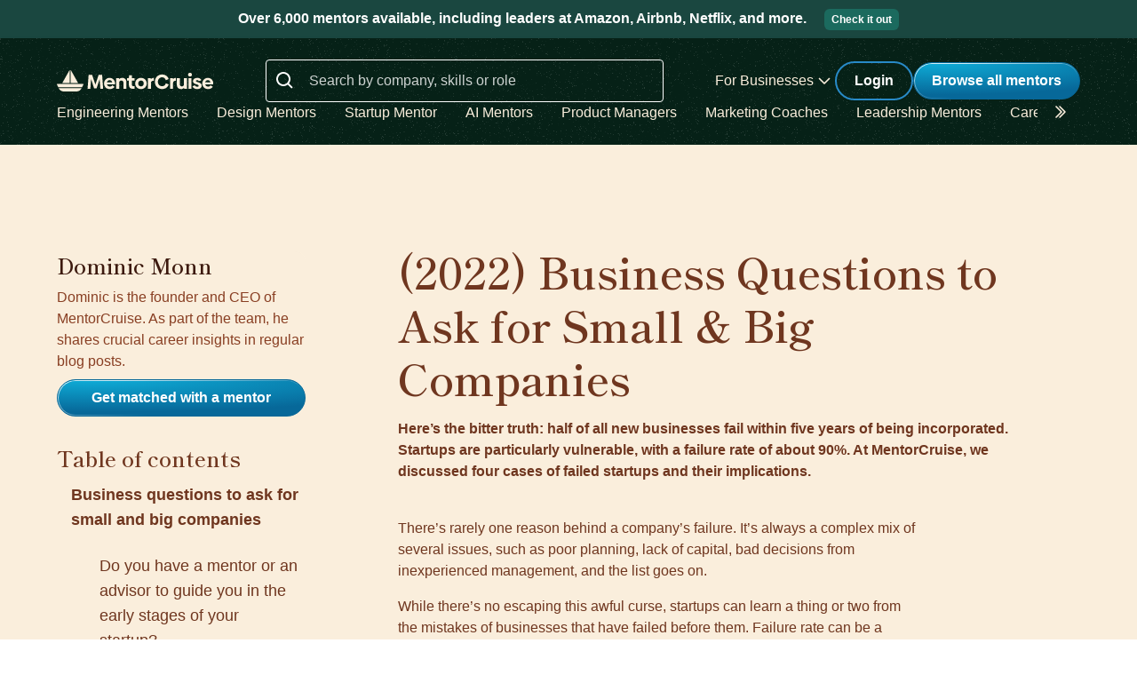

--- FILE ---
content_type: text/html; charset=utf-8
request_url: https://mentorcruise.com/blog/2022-business-questions-to-ask-for-small-big-companies-d58bf/
body_size: 26268
content:


<!DOCTYPE html>
<html class="" lang="en">
<head>
    <meta http-equiv="Content-Type" content="text/html;charset=utf-8"/>
    <meta http-equiv="X-UA-Compatible" content="IE=edge">
    <meta name="viewport" content="width=device-width, initial-scale=1">
    <meta name="apple-mobile-web-app-capable" content="yes"/>
    <meta name="mobile-web-app-capable" content="yes">
    <title>(2022) Business Questions to Ask for Small &amp; Big Companies - MentorCruise</title>
    <meta name="description" content="Here’s the bitter truth: half of all new businesses fail within five years of being incorporated. Startups are particularly vulnerable, with a failure rate of about 90%. At MentorCruise, we discussed four cases of failed startups and their implications.">

    
        <meta name="robots" content="index, follow">
    

    

    
    
        <link rel="canonical" href="https://mentorcruise.com/blog/2022-business-questions-to-ask-for-small-big-companies-d58bf/">
    


    <link rel="apple-touch-icon" sizes="180x180" href="https://cdn.mentorcruise.com/img/favicons/apple-touch-icon.png">
    <link rel="icon" type="image/png" sizes="196x196" href="https://cdn.mentorcruise.com/img/favicons/favicon-196x196.png">
    <link rel="icon" type="image/png" sizes="96x96" href="https://cdn.mentorcruise.com/img/favicons/favicon-96x96.png">
    <link rel="icon" type="image/png" sizes="32x32" href="https://cdn.mentorcruise.com/img/favicons/favicon-32x32.png">
    <link rel="icon" type="image/png" sizes="16x16" href="https://cdn.mentorcruise.com/img/favicons/favicon-16x16.png">
    <link rel="manifest" href="/manifest.json">
    <link rel="mask-icon" href="https://cdn.mentorcruise.com/img/favicons/safari-pinned-tab.svg" color="#5bbad5">
    <meta name="theme-color" content="#ffffff">

    <meta name="p:domain_verify" content="083c064bdfdef31e92e162517e3c52fd"/>

    
    <meta name="twitter:card" content="summary_large_image">
    <meta name="twitter:site" content="@mentorcruise">
    <meta property="og:title" content="(2022) Business Questions to Ask for Small &amp; Big Companies">
    <meta property="og:description" content="Here’s the bitter truth: half of all new businesses fail within five years of being incorporated. Startups are particularly vulnerable, with a failure rate of about 90%. At MentorCruise, we discussed four cases of failed startups and their implications.">
    <meta property="og:image" content="https://cdn.mentorcruise.com/pinax-images/image-set-370/4ab0efdd-ee90-49f4-a3d1-307d954d79ac.jpg">
    <meta property="og:url" content="/blog/2022-business-questions-to-ask-for-small-big-companies-d58bf/">
    <meta property="og:type" content="article">


    
    
        <link rel="preconnect" href="https://rsms.me/">
        <link rel="stylesheet" href="https://rsms.me/inter/inter.css">

        <!-- Preload critical Shippori fonts FIRST -->
        <link rel="preload" href="https://cdn.mentorcruise.com/css/fonts/ShipporiMincho-Regular.woff2" as="font" type="font/woff2" crossorigin>
        <link rel="preload" href="https://cdn.mentorcruise.com/css/fonts/ShipporiMincho-SemiBold.woff2" as="font" type="font/woff2" crossorigin>
        <link rel="preload" href="https://cdn.mentorcruise.com/css/fonts/ShipporiMincho-Medium.woff2" as="font" type="font/woff2" crossorigin>
        <link rel="preload" href="https://cdn.mentorcruise.com/css/fonts/ShipporiMincho-ExtraBold.woff2" as="font" type="font/woff2" crossorigin>
        
        <link rel="stylesheet" href="https://cdn.mentorcruise.com/css/fonts/NotoColorEmoji.css"/>
        
        <link rel="stylesheet" href="https://cdn.mentorcruise.com/css/fonts/ShipporiMincho.css"/>

        <link rel="stylesheet" href="https://cdn.mentorcruise.com/css/minireset.css">

        
    <link rel="preload" href="https://cdn.mentorcruise.com/css/bulma.css" as="style"
            onload="this.onload=null;this.rel='stylesheet'">
    <noscript>
        <link rel="stylesheet" href="https://cdn.mentorcruise.com/css/bulma.css">
    </noscript>


        
    <link rel="preload" href="https://cdn.mentorcruise.com/css/app.min.css" as="style"
        onload="this.onload=null;this.rel='stylesheet'">
    <noscript>
        <link rel="stylesheet" href="https://cdn.mentorcruise.com/css/app.min.css">
    </noscript>

    <link rel="stylesheet" type="text/css" href="https://cdn.mentorcruise.com/css/tailwind.frontend.min.css"/>


        <link rel="stylesheet" type="text/css" href="https://cdn.mentorcruise.com/css/tailwind.shared.min.css"/>
    



    


    

    <script>
  !function (t, e) {
    var o, n, p, r;
    e.__SV || (window.posthog = e, e._i = [], e.init = function (i, s, a) {
      function g(t, e) {
        var o = e.split(".");
        2 == o.length && (t = t[o[0]], e = o[1]), t[e] = function () {
          t.push([e].concat(Array.prototype.slice.call(arguments, 0)))
        }
      }

      (p = t.createElement("script")).type = "text/javascript", p.async = !0, p.src = s.api_host.replace(".i.posthog.com", "-assets.i.posthog.com") + "/static/array.js", (r = t.getElementsByTagName("script")[0]).parentNode.insertBefore(p, r);
      var u = e;
      for (void 0 !== a ? u = e[a] = [] : a = "posthog", u.people = u.people || [], u.toString = function (t) {
        var e = "posthog";
        return "posthog" !== a && (e += "." + a), t || (e += " (stub)"), e
      }, u.people.toString = function () {
        return u.toString(1) + ".people (stub)"
      }, o = "capture identify alias people.set people.set_once set_config register register_once unregister opt_out_capturing has_opted_out_capturing opt_in_capturing reset isFeatureEnabled onFeatureFlags getFeatureFlag getFeatureFlagPayload reloadFeatureFlags group updateEarlyAccessFeatureEnrollment getEarlyAccessFeatures getActiveMatchingSurveys getSurveys getNextSurveyStep onSessionId setPersonProperties".split(" "), n = 0; n < o.length; n++) g(u, o[n]);
      e._i.push([i, s, a])
    }, e.__SV = 1)
  }(document, window.posthog || []);
  posthog.init('phc_IzF2cRn8lIqiClHrZspczjrkkQUHe7Bv1P0sDCrGyNm', {
    api_host: 'https://eu.posthog.com',
    autocapture: false,
    
  });
  
</script>
    <script src="https://cdn.brevo.com/js/sdk-loader.js" async></script>
<script>
  // Version: 2.0
  window.Brevo = window.Brevo || [];
  Brevo.push([
    "init",
    {
      client_key: "xzrz2d7tk1ii25aczdsaa0pa",
      // Optional: Add other initialization options, see documentation
    }
  ]);
</script>


    <!-- Google Tag Manager -->
<script>(function(w,d,s,l,i){w[l]=w[l]||[];w[l].push({'gtm.start':
new Date().getTime(),event:'gtm.js'});var f=d.getElementsByTagName(s)[0],
j=d.createElement(s),dl=l!='dataLayer'?'&l='+l:'';j.async=true;j.src=
'https://www.googletagmanager.com/gtm.js?id='+i+dl;f.parentNode.insertBefore(j,f);
})(window,document,'script','dataLayer','GTM-T6M7X6J');</script>
<!-- End Google Tag Manager -->
    
<style>
    .format img {
        max-width: 100% !important;
        height: auto !important;
        margin: 2.5em 0 !important;
        display: block;
        border-radius: 8px;
    }

    .format h1, .format h2, .format h3, .format h4, .format h5, .format h6 {
        font-family: 'Shippori Mincho', serif;
        font-weight: 600;
        color: #6f361f;
        margin-top: 2em;
        margin-bottom: 1em;
    }

    .format h1 { font-size: 2.5rem; line-height: 1.2; }
    .format h2 { font-size: 2rem; line-height: 1.2; }
    .format h3 { font-size: 1.5rem; line-height: 1.2; }
    .format h4 { font-size: 1.25rem; line-height: 1.3; }
    .format h5 { font-size: 1.125; line-height: 1.4; }
    .format h6 { font-size: 1rem; line-height: 1.4; }

    .format p {
        color: #6f361f;
        line-height: 1.5;
        margin-bottom: 1rem;
        font-size: 1rem;
    }

    .format ul, .format ol {
        color: #6f361f;
        margin-bottom: 1rem;
        padding-left: 1.5rem;
    }

    .format li {
        margin-bottom: 0.5rem;
        line-height: 1.5;
    }

    .format blockquote {
        border-left: 4px solid #f4d8b4;
        padding-left: 1rem;
        margin: 1.5rem 0;
        font-style: italic;
        color: #893f23;
    }

    .format code {
        background-color: #f4d8b4;
        padding: 0.2rem 0.4rem;
        border-radius: 4px;
        font-size: 0.875rem;
        color: #6f361f;
    }

    .format pre {
        background-color: #f4d8b4;
        padding: 1rem;
        border-radius: 8px;
        overflow-x: auto;
        margin: 1.5rem 0;
    }

    .format pre code {
        background: none;
        padding: 0;
    }

    @media (max-width: 768px) {
        .format img {
            width: 100% !important;
        }
    }
</style>

    
</head>
<body class="">

<div class="hidden" id="cms_toolbar">
    
</div>

<!-- Global site tag (gtag.js) - Google Analytics -->
<script async src="https://www.googletagmanager.com/gtag/js?id=G-QSPE4CWM7X"></script>
<script>
  window.dataLayer = window.dataLayer || [];
  function gtag(){dataLayer.push(arguments);}
  gtag('js', new Date());

  gtag('config', 'G-QSPE4CWM7X');
</script>
<!-- Google Tag Manager (noscript) -->
<noscript><iframe src="https://www.googletagmanager.com/ns.html?id=GTM-T6M7X6J"
height="0" width="0" style="display:none;visibility:hidden"></iframe></noscript>
<!-- End Google Tag Manager (noscript) -->


    <div class="megabar is-hidden-mobile" style="padding: 5px;">
        <div class="my-1" id="top-banner" data-variant="control">
    <!-- Control: Original copy -->
    <span class="banner-copy" data-banner="control">
        Over 6,000 mentors available, including leaders at Amazon, Airbnb, Netflix, and more.
        <a href="/mentor/browse/" class="light-btn ml-4 small" target="_blank">Check it out</a>
    </span>
    
    <!-- Variant: AI-focused copy -->
    <span class="banner-copy" data-banner="ai-focus" style="display: none;">
        Get 1-on-1 guidance from AI & ML experts at OpenAI, Google, Meta, and more.
        <a href="/mentor/browse/?tags=artificial-intelligence" class="light-btn ml-4 small" target="_blank">Find an AI mentor</a>
    </span>
    
    <!-- Variant: Urgency-based copy -->
    <span class="banner-copy" data-banner="urgency" style="display: none;">
        Don't figure it out alone. 6,000+ mentors ready to accelerate your career today.
        <a href="/get-started/" class="light-btn ml-4 small" target="_blank">Get matched now</a>
    </span>
    
    <!-- Variant: Social proof copy -->
    <span class="banner-copy" data-banner="social-proof" style="display: none;">
        Join 30,000+ professionals who found their mentor. Leaders from FAANG & top startups.
        <a href="/get-started/" class="light-btn ml-4 small" target="_blank">Start free matching</a>
    </span>
    
    <!-- Variant: Personalized/Survey CTA -->
    <span class="banner-copy" data-banner="personalized" style="display: none;">
        Answer 6 quick questions and get matched with your perfect mentor in 2 minutes.
        <a href="/get-started/" class="light-btn ml-4 small" target="_blank">Take the quiz</a>
    </span>
</div>
    </div>

    


<div x-data="{ open: false }" x-bind:class="{ 'z-10 relative': open }">
    <header class="bg-brand-very-dark-green-noise shadow" x-data="{ mobileOpen: false }">
        <div class="mx-auto max-w-7xl px-4 lg:px-16">
            <div class="flex flex-col gap-6 items-center justify-center py-6">
                <!-- Main navigation row -->
                <div class="relative flex gap-x-8 items-center justify-between w-full">
                    <!-- Logo -->
                    <div class="flex relative">
                        <div class="flex flex-shrink-0 items-center">
                            <a class="block" href="/">
                                <img class="block" style="width: 177px; height: 24px;" src="https://cdn.mentorcruise.com/img/mc-logo-white.svg"
                                    alt="MentorCruise">
                            </a>
                        </div>
                    </div>

                    <!-- Search bar (desktop) -->
                    
                        <div class="hidden lg:block flex-1 max-w-md mx-8" id="search-form">
                            <label for="search" class="sr-only">Search</label>
                            <div class="relative">
                                <div class="absolute inset-y-0 left-0 flex items-center pl-3 pt-1 pointer-events-none">
                                    <svg class="h-6 w-6 text-white align-middle" viewBox="0 0 24 24" fill="currentColor">
                                        <path fill-rule="evenodd" d="M8 16C9.77498 15.9996 11.4988 15.4054 12.897 14.312L17.293 18.708L18.707 17.294L14.311 12.898C15.405 11.4997 15.9996 9.77544 16 8C16 3.589 12.411 0 8 0C3.589 0 0 3.589 0 8C0 12.411 3.589 16 8 16ZM8 2C11.309 2 14 4.691 14 8C14 11.309 11.309 14 8 14C4.691 14 2 11.309 2 8C2 4.691 4.691 2 8 2Z" clip-rule="evenodd"/>
                                    </svg>
                                </div>
                                <form method="get" action="/mentor/browse/">
                                    <input id="search" name="search" value=""
                                        class="block w-full h-12 rounded border border-solid border-white bg-transparent py-2 pl-12 pr-3 text-white placeholder:text-white/80 focus:ring-2 focus:ring-brand-blue focus:border-brand-blue sm:text-base"
                                        placeholder="Search by company, skills or role" type="search">
                                </form>
                            </div>
                        </div>
                    

                    <!-- Mobile menu button -->
                    <div class="relative flex items-center lg:hidden">
                        <button type="button" @click="mobileOpen = !mobileOpen"
                                class="relative border-0 bg-transparent inline-flex items-center justify-center rounded-md p-2 text-citrine-white hover:bg-brand-dark-green hover:text-white focus:outline-none focus:ring-2 focus:ring-inset focus:ring-brand-blue"
                                aria-controls="mobile-menu" aria-expanded="false">
                            <span class="absolute -inset-0.5"></span>
                            <span class="sr-only">Open menu</span>
                            <svg class="inline-block h-6 w-6" fill="none" viewBox="0 0 24 24" stroke-width="1.5"
                                stroke="currentColor" aria-hidden="true" x-bind:class="{ 'hidden': mobileOpen, 'inline-block': !mobileOpen }">
                                <path stroke-linecap="round" stroke-linejoin="round"
                                    d="M3.75 6.75h16.5M3.75 12h16.5m-16.5 5.25h16.5"/>
                            </svg>
                            <svg class="hidden h-6 w-6" fill="none" viewBox="0 0 24 24" stroke-width="1.5" stroke="currentColor"
                                aria-hidden="true" x-bind:class="{ 'block': mobileOpen, 'hidden': !mobileOpen }">
                                <path stroke-linecap="round" stroke-linejoin="round" d="M6 18L18 6M6 6l12 12"/>
                            </svg>
                        </button>
                    </div>

                    <!-- Desktop navigation -->
                    <div class="hidden lg:flex gap-x-8 items-center">
                        <!-- For Businesses dropdown -->
                        <div @mouseover="open = true" @mouseleave="open = false"
                            class="relative inline-block text-left">
                            <div>
                                
                                    <div type="button"
                                        class="text-citrine-white cursor-default py-2 text-base font-normal whitespace-nowrap flex items-center gap-1"
                                        id="menu-button" :aria-expanded="open" aria-haspopup="true">
                                        For Businesses
                                        <svg class="h-6 w-6 text-citrine-white" viewBox="0 0 24 24" fill="currentColor">
                                            <path fill-rule="evenodd" d="M12.3977 15.6629C12.178 15.8826 11.8219 15.8826 11.6022 15.6629L5.86739 9.92804C5.64772 9.70837 5.64772 9.35227 5.86739 9.13259L6.13256 8.86739C6.35222 8.64772 6.70838 8.64772 6.92805 8.86739L12 13.9393L17.0719 8.86739C17.2916 8.64772 17.6477 8.64772 17.8674 8.86739L18.1326 9.13259C18.3522 9.35227 18.3522 9.70837 18.1326 9.92804L12.3977 15.6629Z" clip-rule="evenodd"/>
                                        </svg>
                                    </div>
                                
                            </div>

                            <div x-show="open" style="display: none;"
                                class="absolute right-0 z-50 w-56 origin-top-right rounded-md bg-white shadow-lg ring-1 ring-black ring-opacity-5 focus:outline-none"
                                role="menu" aria-orientation="vertical" aria-labelledby="menu-button" tabindex="-1"
                                x-transition:enter="transition ease-out duration-100"
                                x-transition:enter-start="transform opacity-0 scale-95"
                                x-transition:enter-end="transform opacity-100 scale-100"
                                x-transition:leave="transition ease-in duration-75"
                                x-transition:leave-start="transform opacity-100 scale-100"
                                x-transition:leave-end="transform opacity-0 scale-95">
                                <div class="py-1" role="none">
                                    <a href="/teams/"
                                    class="text-stone-900 inline-block w-full px-4 py-2 text-sm hover:bg-gray-100"
                                    role="menuitem" tabindex="-1" id="menu-item-0">Mentorship for Teams</a>
                                    <a href="/teams/info/"
                                    class="text-stone-900 inline-block w-full px-4 py-2 text-sm hover:bg-gray-100"
                                    role="menuitem" tabindex="-1" id="menu-item-1">Information for Employers</a>
                                    <a href="/executives/"
                                    class="text-stone-900 inline-block w-full px-4 py-2 text-sm hover:bg-gray-100"
                                    role="menuitem" tabindex="-1" id="menu-item-2">Executive Team Coaching</a>
                                    <a href="/fractional-executive/"
                                    class="text-stone-900 inline-block w-full px-4 py-2 text-sm hover:bg-gray-100"
                                    role="menuitem" tabindex="-1" id="menu-item-3">Fractional Executives</a>
                                </div>
                            </div>
                        </div>

                        <!-- Action buttons -->
                        <div class="flex gap-4 items-center">
                            
                                
                                    <!-- Log in button -->
                                    <a href="/auth/login/" 
                                    class="secondary-btn small text-white"
                                    title="Login">
                                        Login
                                    </a>
                                
                            

                            
                                <!-- Browse All Mentors button -->
                                <a class="primary-btn py-2 px-5" 
                                id="main-cta" href="/mentor/browse/" title="Find a mentor">
                                    Browse all mentors
                                </a>
                            
                        </div>
                    </div>
                </div>

                <!-- Sub-navigation -->
                
                    <div class="hidden lg:block w-full" id="subnav"
                        x-data="{ 
                            canScrollLeft: false, 
                            canScrollRight: false,
                            updateScrollButtons() { 
                                const el = this.$refs.scrollableNav; 
                                if (!el) return; 
                                const threshold = 2; // account for subpixel rounding
                                const maxScrollLeft = el.scrollWidth - el.clientWidth;
                                this.canScrollLeft = el.scrollLeft > threshold; 
                                this.canScrollRight = (el.scrollWidth > el.clientWidth + threshold) && (el.scrollLeft < (maxScrollLeft - threshold)); 
                            }
                        }"
                        x-init="$nextTick(() => { 
                            const component = $data; 
                            const el = component.$refs.scrollableNav; 
                            if (el) { 
                                el.scrollLeft = 0; 
                                const onUpdate = () => component.updateScrollButtons(); 
                                el.addEventListener('scroll', onUpdate, { passive: true }); 
                                window.addEventListener('resize', onUpdate); 
                                window.addEventListener('load', onUpdate); 
                                if (window.ResizeObserver) { new ResizeObserver(onUpdate).observe(el); } 
                                onUpdate(); 
                            } else { 
                                component.updateScrollButtons(); 
                            } 
                        })"
                    >
                        <div class="relative w-full">
                            <nav x-ref="scrollableNav" class="flex w-full pr-8 overflow-x-auto scrollbar-hide space-x-8 items-center" aria-label="Global" id="scrollable-nav">
                            <a href="/skill/engineering/"
                            class="text-citrine-white hover:text-white  text-base font-normal whitespace-nowrap transition-colors">
                                Engineering Mentors
                            </a>
                            <a href="/skill/design/"
                            class="text-citrine-white hover:text-white  text-base font-normal whitespace-nowrap transition-colors">
                                Design Mentors
                            </a>
                            <a href="/skill/startup/"
                            class="text-citrine-white hover:text-white  text-base font-normal whitespace-nowrap transition-colors">
                                Startup Mentor
                            </a>
                            <a href="/skill/artificial%20intelligence/"
                            class="text-citrine-white hover:text-white  text-base font-normal whitespace-nowrap transition-colors">
                                AI Mentors
                            </a>
                            <a href="/skill/product%20management/"
                            class="text-citrine-white hover:text-white  text-base font-normal whitespace-nowrap transition-colors">
                                Product Managers
                            </a>
                            <a href="/skill/marketing/"
                            class="text-citrine-white hover:text-white  text-base font-normal whitespace-nowrap transition-colors">
                                Marketing Coaches
                            </a>
                            <a href="/skill/leadership/"
                            class="text-citrine-white hover:text-white  text-base font-normal whitespace-nowrap transition-colors">
                                Leadership Mentors
                            </a>
                            <a href="/skill/career/"
                            class="text-citrine-white hover:text-white  text-base font-normal whitespace-nowrap transition-colors">
                                Career Coaches
                            </a>
                            <a href="/top/"
                            class="text-citrine-white hover:text-white  text-base font-normal whitespace-nowrap transition-colors">
                                Top Mentors
                            </a>
                            </nav>

                            <!-- Left arrow button (overlay) -->
                            <div class="absolute inset-y-0 left-0 w-12 z-10 flex items-center justify-center bg-gradient-to-r from-brand-very-dark-green to-transparent transition-opacity duration-200" x-cloak style="display: none;"
                                x-bind:class="{ 'opacity-100': canScrollLeft, 'opacity-0 pointer-events-none': !canScrollLeft }">
                                <button type="button"
                                    class="mx-2 text-citrine-white bg-transparent hover:text-white cursor-pointer transition transform hover:scale-105 focus:outline-none border-0"
                                    @click="$refs.scrollableNav && $refs.scrollableNav.scrollBy({ left: -300, behavior: 'smooth' })"
                                    @keydown.enter="$event.currentTarget.click()"
                                    @keydown.space.prevent="$event.currentTarget.click()"
                                    aria-label="Scroll categories left">
                                    <svg class="h-6 w-6 transform rotate-180" fill="none" viewBox="0 0 24 24" stroke-width="1.5" stroke="currentColor">
                                        <path stroke-linecap="round" stroke-linejoin="round" d="M5 15l6-6-6-6" />
                                        <path stroke-linecap="round" stroke-linejoin="round" d="M1 15l6-6-6-6" />
                                    </svg>
                                </button>
                            </div>

                            <!-- Right arrow button (overlay) -->
                            <div class="absolute inset-y-0 right-0 w-12 z-10 flex pl-4 items-center justify-center bg-brand-very-dark-green-noise transition-opacity duration-200" x-cloak
                                x-bind:class="{ 'opacity-100': canScrollRight, 'opacity-0 pointer-events-none': !canScrollRight }">
                                <button type="button"
                                    class="mx-2 text-citrine-white bg-transparent hover:text-white cursor-pointer transition transform hover:scale-105 focus:outline-none border-0 pt-2"
                                    @click="$refs.scrollableNav && $refs.scrollableNav.scrollBy({ left: 300, behavior: 'smooth' })"
                                    @keydown.enter="$event.currentTarget.click()"
                                    @keydown.space.prevent="$event.currentTarget.click()"
                                    aria-label="Scroll categories right">
                                    <svg class="h-6 w-6" fill="none" viewBox="0 0 24 24" stroke-width="1.5" stroke="currentColor">
                                        <path stroke-linecap="round" stroke-linejoin="round" d="M5 15l6-6-6-6" />
                                        <path stroke-linecap="round" stroke-linejoin="round" d="M1 15l6-6-6-6" />
                                    </svg>
                                </button>
                            </div>
                        </div>
                    </div>
                
            </div>
        </div>

        <!-- Mobile menu -->
        <nav class="lg:hidden" aria-label="Global" id="mobile-menu" x-show="mobileOpen" style="display: none;">
            <div class="space-y-1 px-4 pb-3 pt-4 bg-brand-dark-green border-solid border-0 border-t border-brand-dark-green">
                <!-- Mobile search -->
                
                    <div class="pb-3">
                        <form method="get" action="/mentor/browse/">
                            <div class="relative">
                                <div class="absolute inset-y-0 left-0 flex items-center pl-3 pointer-events-none">
                                    <svg class="h-5 w-5 text-white" viewBox="0 0 20 20" fill="currentColor">
                                        <path fill-rule="evenodd" d="M9 3.5a5.5 5.5 0 100 11 5.5 5.5 0 000-11zM2 9a7 7 0 1112.452 4.391l3.328 3.329a.75.75 0 11-1.06 1.06l-3.329-3.328A7 7 0 012 9z" clip-rule="evenodd"/>
                                    </svg>
                                </div>
                                <input name="search" value=""
                                    class="block w-full rounded border border-solid border-white bg-transparent py-2 pl-10 pr-3 text-white placeholder:text-white/80 focus:ring-2 focus:ring-brand-blue focus:border-brand-blue"
                                    placeholder="Search by company, skills or role" type="search">
                            </div>
                        </form>
                    </div>
                
                
                <a href="/mentor/browse/"
                class="text-citrine-white hover:bg-brand-dark-green hover:text-white inline-block w-full rounded-md py-3 px-3 text-base font-medium"
                aria-current="page">Find a mentor</a>
                <a href="/teams/"
                class="text-citrine-white hover:bg-brand-dark-green hover:text-white inline-block w-full rounded-md py-3 px-3 text-base font-medium">For businesses</a>
                
                    <a href="/auth/login/"
                    class="text-citrine-white hover:bg-brand-dark-green hover:text-white inline-block w-full rounded-md py-3 px-3 text-base font-medium">Login</a>
                
            </div>
        </nav>
    </header>
</div>

<style>
    /* only on desktop */

    @media (min-width: 1024px) {
        .scrollable-list-container {
            position: relative;
            width: 100%; /* Adjust based on your layout requirements */
        }

        .scrollable-list-container::after {
            content: '';
            position: absolute;
            right: 0;
            top: 0;
            width: 20px; /* Width of the gradient */
            height: 100%;
            background: linear-gradient(to left, rgba(255, 255, 255, 1), rgba(255, 255, 255, 0));
            pointer-events: none; /* Ensures clicks pass through */
        }
    }

</style>

    <!-- Main Blog Post Content -->
    <div class="bg-citrine-white relative w-full">
        <div class="flex flex-col items-center overflow-hidden relative size-full">
            <div class="flex flex-col gap-20 items-center justify-start px-4 lg:px-16 py-28 relative w-full max-w-7xl mx-auto">
                
                <!-- Blog Post Layout -->
                <div class="relative shrink-0 w-full">
                    <div class="flex flex-col lg:flex-row items-start justify-between p-0 relative w-full gap-12">
                        
                        <!-- Sidebar -->
                        <div class="relative w-[320px] shrink-0 hidden lg:block">
    <div class="flex flex-col h-full items-start justify-between p-0 relative w-[320px] gap-12">
        
        <!-- Author Card -->
        <div class="relative shrink-0 w-[280px]">
            

<div class="relative shrink-0 w-full">
    <div class="flex flex-col gap-4 items-start justify-start p-0 relative w-full mt-2">
        <!-- Author Profile Card -->
        
        <div class="bg-citrine-white relative rounded-xl shrink-0 w-full border sm:border-none border-solid border-peach-cream-300 p-4 sm:p-0 mb-8">
            <div class="flex flex-col md:flex-row lg:flex-col gap-4 md:gap-6 lg:gap-5 items-start justify-start relative w-full">
                <!-- Default Image -->
                <div class="aspect-[1/1] bg-center bg-cover bg-no-repeat relative rounded-lg overflow-hidden shrink-0 w-16 h-16 md:w-24 md:h-24 lg:w-full lg:h-auto lg:aspect-[1/1]"
                     style="background-image: url('https://cdn.mentorcruise.com/cdn-cgi/image/width=512,format=auto/https://cdn.mentorcruise.com/cache/3182ce38814f4ef61fddd2232936aa7b/95513c7c8f849135/a83ad4ed4ba261c2c41abd678365d6f7.jpg');">
                </div>
                
                <!-- Default Info -->
                <div class="flex-1 min-w-0 lg:w-full">
                    <div class="flex flex-col gap-3 md:gap-4 lg:gap-5 items-start justify-start relative">
                        <div class="relative w-full">
                            <div class="flex flex-col items-start justify-start relative text-left w-full">
                                <div class="font-shippori font-semibold text-lg md:text-xl lg:text-2xl leading-tight relative text-peach-cream-950 w-full">
                                    Dominic Monn
                                </div>
                                <div class="font-normal text-sm md:text-base relative text-peach-cream-800 w-full mt-1 md:mt-2">
                                    Dominic is the founder and CEO of MentorCruise. As part of the team, he shares crucial career insights in regular blog posts.
                                </div>
                            </div>
                        </div>
                        
                        <a href="/get-started/" class="primary-btn w-full max-w-[400px] text-center text-sm md:text-base px-4 py-2 lg:mt-2">Get matched with a mentor</a>
                    </div>
                </div>
            </div>
        </div>
        
    </div>
</div>
        </div>

        <!-- Table of Contents -->
        <div class="relative shrink-0 w-full">
            <div class="flex flex-col gap-4 items-start justify-start p-0 relative w-full">
                <div class="font-shippori font-semibold text-2xl leading-tight text-peach-cream-900">
                    Table of contents
                </div>
                <div class="relative shrink-0 w-full">
                    <div class="flex flex-col items-start justify-start p-0 relative w-full">
                        <!-- TOC will be dynamically generated by JavaScript -->
                        <div id="table-of-contents">
                            <!-- Placeholder TOC items -->
                            <div class="bg-peach-cream-100 relative rounded-lg shrink-0 w-full">
                                <div class="flex flex-row gap-2.5 items-start justify-start px-4 py-3 relative w-full">
                                    <div class="font-bold text-lg text-peach-cream-900">
                                        Heading 2
                                    </div>
                                </div>
                            </div>
                            <div class="relative shrink-0 w-full">
                                <div class="flex flex-row gap-2 items-start justify-start px-8 py-3 relative w-full">
                                    <div class="font-normal text-lg text-peach-cream-900">
                                        Heading 3
                                    </div>
                                </div>
                            </div>
                        </div>
                    </div>
                </div>
            </div>
        </div>

        <!-- CTA and Share -->
        <div class="relative shrink-0 w-full">
            <div class="flex flex-col gap-4 items-start justify-start p-0 relative w-full">
                <!-- CTA Card -->
                <div class="bg-peach-cream-200 relative rounded-lg shrink-0 w-full border-b-4 border-peach-cream-300">
                    <div class="flex flex-col items-start justify-start overflow-hidden p-0 relative w-full">
                        <div class="flex flex-col gap-[14px] items-start justify-start p-[29px] relative w-full">
                            <div class="font-shippori font-semibold text-[32px] leading-tight text-peach-cream-900 w-full">
                                Find the right mentor for your goals
                            </div>
                            <a href="/mentor/browse/" class="primary-btn">
                                Start your free trial
                            </a>
                        </div>
                    </div>
                </div>

                <!-- Share Section -->
                <div class="relative shrink-0 w-full">
                    <div class="flex flex-col gap-12 items-start justify-start p-0 relative w-full">
                        <div class="relative shrink-0">
                            <div class="flex flex-col gap-4 items-start justify-start p-0 relative">
                                <div class="font-semibold text-lg text-peach-cream-900">
                                    Share
                                </div>
                                <div class="relative shrink-0">
                                    <div class="flex flex-row gap-2 items-start justify-start p-0 relative">
                                        <!-- Copy Link -->
                                        <button type="button"
                                                onclick="navigator.clipboard.writeText('https://mentorcruise.com/blog/2022-business-questions-to-ask-for-small-big-companies-d58bf/');"
                                                class="bg-peach-cream-300 appearance-none border-0 relative rounded-full shrink-0 p-1">
                                            <div class="flex flex-col items-center justify-center overflow-hidden relative size-full">
                                                <div class="flex flex-col items-center justify-center p-1 relative">
                                                    <div class="overflow-hidden relative shrink-0 pl-1 w-6 h-6">
                                                        <svg class="w-full h-full" viewBox="0 0 24 24" fill="none" xmlns="http://www.w3.org/2000/svg">
                                                            <path fill-rule="evenodd" clip-rule="evenodd" d="M12.586 4.586a2 2 0 112.828 2.828l-3 3a2 2 0 01-2.828 0 1 1 0 00-1.414 1.414 4 4 0 005.656 0l3-3a4 4 0 00-5.656-5.656l-1.5 1.5a1 1 0 101.414 1.414l1.5-1.5zm-5 5a2 2 0 012.828 0 1 1 0 101.414-1.414 4 4 0 00-5.656 0l-3 3a4 4 0 105.656 5.656l1.5-1.5a1 1 0 10-1.414-1.414l-1.5 1.5a2 2 0 11-2.828-2.828l3-3z" fill="#6f361f"/>
                                                        </svg>
                                                    </div>
                                                </div>
                                            </div>
                                        </button>

                                        <!-- LinkedIn -->
                                        <a href="https://www.linkedin.com/shareArticle?mini=true&url=https://mentorcruise.com/blog/2022-business-questions-to-ask-for-small-big-companies-d58bf/"
                                           target="_blank"
                                           class="bg-peach-cream-300 relative rounded-full shrink-0 p-1">
                                            <div class="flex flex-col items-center justify-center overflow-hidden relative size-full">
                                                <div class="flex flex-col items-center justify-center p-1 relative">
                                                    <div class="overflow-hidden relative shrink-0 w-6 h-6">
                                                        <svg class="w-full h-full" viewBox="0 0 24 24" fill="none" xmlns="http://www.w3.org/2000/svg">
                                                            <path d="M20.447 20.452h-3.554v-5.569c0-1.328-.027-3.037-1.852-3.037-1.853 0-2.136 1.445-2.136 2.939v5.667H9.351V9h3.414v1.561h.046c.477-.9 1.637-1.85 3.37-1.85 3.601 0 4.267 2.37 4.267 5.455v6.286zM5.337 7.433c-1.144 0-2.063-.926-2.063-2.065 0-1.138.92-2.063 2.063-2.063 1.14 0 2.064.925 2.064 2.063 0 1.139-.925 2.065-2.064 2.065zm1.782 13.019H3.555V9h3.564v11.452zM22.225 0H1.771C.792 0 0 .774 0 1.729v20.542C0 23.227.792 24 1.771 24h20.451C23.2 24 24 23.227 24 22.271V1.729C24 .774 23.2 0 22.222 0h.003z" fill="#6f361f"/>
                                                        </svg>
                                                    </div>
                                                </div>
                                            </div>
                                        </a>

                                        <!-- X/Twitter -->
                                        <a href="https://x.com/intent/tweet?text=(2022) Business Questions to Ask for Small &amp; Big Companies%20https://mentorcruise.com/blog/2022-business-questions-to-ask-for-small-big-companies-d58bf/"
                                           target="_blank"
                                           class="bg-peach-cream-300 relative rounded-full shrink-0 p-1">
                                            <div class="flex flex-col items-center justify-center overflow-hidden relative size-full">
                                                <div class="flex flex-col items-center justify-center p-1 relative">
                                                    <div class="overflow-hidden relative shrink-0 w-6 h-6">
                                                        <svg class="w-full h-full" viewBox="0 0 24 24" fill="none" xmlns="http://www.w3.org/2000/svg">
                                                            <path d="M13.795 10.533 20.68 2h-3.073l-5.255 6.517L7.69 2H1l7.806 10.91L1.47 22h3.074l5.705-7.07L15.31 22H22l-8.205-11.467Zm-2.38 2.95L9.97 11.464 4.36 3.627h2.31l4.528 6.317 1.443 2.02 6.018 8.409h-2.31l-4.934-6.89Z" fill="#6f361f"/>
                                                        </svg>
                                                    </div>
                                                </div>
                                            </div>
                                        </a>

                                        <!-- Facebook -->
                                        <a href="https://www.facebook.com/sharer/sharer.php?u=https://mentorcruise.com/blog/2022-business-questions-to-ask-for-small-big-companies-d58bf/"
                                           target="_blank"
                                           class="bg-peach-cream-300 relative rounded-full shrink-0 p-1">
                                            <div class="flex flex-col items-center justify-center overflow-hidden relative size-full">
                                                <div class="flex flex-col items-center justify-center p-1 relative">
                                                    <div class="overflow-hidden relative shrink-0 w-6 h-6">
                                                        <svg class="w-full h-full" viewBox="0 0 24 24" fill="none" xmlns="http://www.w3.org/2000/svg">
                                                            <path d="M24 12.073c0-6.627-5.373-12-12-12s-12 5.373-12 12c0 5.99 4.388 10.954 10.125 11.854v-8.385H7.078v-3.47h3.047V9.43c0-3.007 1.792-4.669 4.533-4.669 1.312 0 2.686.235 2.686.235v2.953H15.83c-1.491 0-1.956.925-1.956 1.874v2.25h3.328l-.532 3.47h-2.796v8.385C19.612 23.027 24 18.062 24 12.073z" fill="#6f361f"/>
                                                        </svg>
                                                    </div>
                                                </div>
                                            </div>
                                        </a>
                                    </div>
                                </div>
                            </div>
                        </div>
                    </div>
                </div>

                <!-- Published Date -->
                <aside class="relative shrink-0 w-full">
                    <div class="flex flex-col gap-4 items-start justify-start p-0 relative w-full">
                        <time datetime="2022-02-26T10:41:28.087005+00:00" class="text-peach-cream-900">
                            Published on February 26th, 2022
                        </time>
                    </div>
                </aside>
            </div>
        </div>
    </div>
</div>

                        <!-- Main Content -->

                        <div class="relative shrink-0 w-full max-w-[768px] pr-0 md:pr-8">
                            <div class="flex flex-col items-start justify-start p-0 relative">
                                <div class="relative shrink-0 w-full">
                                    <div class="flex flex-col items-start justify-start p-0 relative w-full">
                                        <!-- Article Header -->
                                        <div class="relative shrink-0 w-full">
                                            <div class="flex flex-col items-start justify-start pb-4 pt-0 px-0 relative w-full">
                                                <h1 class="font-shippori font-semibold text-5xl leading-tight text-peach-cream-900 relative shrink-0 w-full">
                                                    (2022) Business Questions to Ask for Small &amp; Big Companies
                                                </h1>
                                            </div>
                                        </div>
                                        
                                        <!-- Article Subtitle/Teaser -->
                                        <div class="relative shrink-0 w-full">
                                            <div class="flex flex-col items-start justify-start pb-10 pt-0 px-0 relative w-full">
                                                <div class="font-bold text-base text-peach-cream-900 relative shrink-0 w-full">
                                                    Here’s the bitter truth: half of all new businesses fail within five years of being incorporated. Startups are particularly vulnerable, with a failure rate of about 90%. At MentorCruise, we discussed four cases of failed startups and their implications.
                                                </div>
                                            </div>
                                        </div>

                                        <div class="block lg:hidden">
                                            

<div class="relative shrink-0 w-full">
    <div class="flex flex-col gap-4 items-start justify-start p-0 relative w-full mt-2">
        <!-- Author Profile Card -->
        
        <div class="bg-citrine-white relative rounded-xl shrink-0 w-full border sm:border-none border-solid border-peach-cream-300 p-4 sm:p-0 mb-8">
            <div class="flex flex-col md:flex-row lg:flex-col gap-4 md:gap-6 lg:gap-5 items-start justify-start relative w-full">
                <!-- Default Image -->
                <div class="aspect-[1/1] bg-center bg-cover bg-no-repeat relative rounded-lg overflow-hidden shrink-0 w-16 h-16 md:w-24 md:h-24 lg:w-full lg:h-auto lg:aspect-[1/1]"
                     style="background-image: url('https://cdn.mentorcruise.com/cdn-cgi/image/width=512,format=auto/https://cdn.mentorcruise.com/cache/3182ce38814f4ef61fddd2232936aa7b/95513c7c8f849135/a83ad4ed4ba261c2c41abd678365d6f7.jpg');">
                </div>
                
                <!-- Default Info -->
                <div class="flex-1 min-w-0 lg:w-full">
                    <div class="flex flex-col gap-3 md:gap-4 lg:gap-5 items-start justify-start relative">
                        <div class="relative w-full">
                            <div class="flex flex-col items-start justify-start relative text-left w-full">
                                <div class="font-shippori font-semibold text-lg md:text-xl lg:text-2xl leading-tight relative text-peach-cream-950 w-full">
                                    Dominic Monn
                                </div>
                                <div class="font-normal text-sm md:text-base relative text-peach-cream-800 w-full mt-1 md:mt-2">
                                    Dominic is the founder and CEO of MentorCruise. As part of the team, he shares crucial career insights in regular blog posts.
                                </div>
                            </div>
                        </div>
                        
                        <a href="/get-started/" class="primary-btn w-full max-w-[400px] text-center text-sm md:text-base px-4 py-2 lg:mt-2">Get matched with a mentor</a>
                    </div>
                </div>
            </div>
        </div>
        
    </div>
</div>
                                        </div>
                                    </div>
                                </div>

                                <!-- Article Content -->
                                <div class="relative shrink-0 w-full">
                                    <div class="flex flex-col items-start justify-start pb-4 pt-0 px-0 relative w-full">
                                        <div class="font-normal text-base text-peach-cream-900 relative shrink-0 w-full format format-lg" id="article-content">
                                            <p>There’s rarely one reason behind a company’s failure. It’s always a complex mix of several issues, such as poor planning, lack of capital, bad decisions from inexperienced management, and the list goes on.</p><p>While there’s no escaping this awful curse, startups can learn a thing or two from the mistakes of businesses that have failed before them. Failure rate can be a scary statistic for small and big businesses alike, but you can use this number as a benchmark to understand the risk associated with starting and running a business.</p><p>No matter where you are in your entrepreneurial journey, these business questions to ask will help you right the ship and implement a fail-safe plan to buck the five-year curse trend.</p><h2>Business questions to ask for small and big companies</h2><p>Here are some business questions that you need to ask yourself in order to grow a successful company. Here, there are questions regarding growth, hiring and scaling your growth to the next level.</p><p>In a nutshell, here are vital business questions to ask:</p><ul><li aria-level="1"><p role="presentation">Do you have a mentor or an advisor to guide you in the early stages of your startup?</p></li><li aria-level="1"><p role="presentation">Does your business fill an unmet need?</p></li><li aria-level="1"><p role="presentation">Do you have the necessary industry experience to run the company?</p></li><li aria-level="1"><p role="presentation">When is the right time to scale up your business?</p></li><li aria-level="1"><p role="presentation">What mechanisms can help me scale my business to the next level</p></li><li aria-level="1"><p role="presentation">What is your customer retention rate?</p></li><li aria-level="1"><p role="presentation">What digital marketing strategy do you have in place?</p></li><li aria-level="1"><p role="presentation">Where can I find the right people to work for my company?</p></li><li aria-level="1"><p role="presentation">Is your business prepared to adapt to sudden market changes?</p></li><li aria-level="1"><p role="presentation">How will you face the possibility of failure?</p></li></ul><h3>Do you have a mentor or an advisor to guide you in the early stages of your startup?</h3><p><b>Mentors can significantly shorten the time it takes for your business to get going.</b></p><p><a href="https://mentorcruise.com/blog/how-can-startup-mentor-can-help-your-business-succ/">Startup mentors</a> are experienced business professionals who offer their wisdom and guidance to support startup founders in the early stages of their business. They provide sound advice on strategic planning, marketing, fundraising, and other areas that are critical to the success of the business.</p><p>Bill Gates, who was mentored by Warren Buffet, best explains the role of mentors, “As we look ahead into the next century, leaders will be those who empower others.”</p><p>Even Sir Richard Branson tremendously benefitted from having Sir Freddie Laker as a mentor, who was one of the first adopters of the low-cost, no-frills airlines business model.</p><p>Having a mentor can help you gain insights into how to build and grow your business throughout its life cycle. A mentor’s presence and indirect involvement have tangible and intangible benefits for your business and career as an entrepreneur. </p><p>It can be difficult to overcome the challenges on your own, but with a mentor ready to give a helping hand, you can avoid the pitfalls and costly mistakes. Not convinced?<a href="https://www.forbes.com/sites/abdoriani/2019/10/24/11-surprising-and-insightful-statistics-about-startups/?sh=1d5a4e761200"> Mentored startups grow 3.5 times faster</a> than businesses that go at it alone. Don’t know where to find a mentor?<a href="https://mentorcruise.com/"> MentorCruise</a> points you in the right direction and connects you with experienced mentors who are on top of their game in their respective industries.</p><h3>Does your business fill an unmet need?</h3><p>This is one of the most crucial business questions to ask for small and big businesses alike because it forms the basis of your company’s very existence in the market. For starters, ask yourself, “What customer problem is my business solving?” </p><p>Market opportunities come from unmet customer needs. Think of it as the intersection of a need and an available resource. For instance,  a traveler who needs an inexpensive place to stay meets a homeowner who has a spare room in their house or an unused space (Solution: AirBnB). </p><p>By having a solid understanding of what consumers need, you’ll be able to create new products or services that serve as the most viable solution to their problems. Many companies go into business thinking that their products will naturally create a huge demand and customers will want to buy them because of their smart features and nifty designs.</p><p>It may work for a while, but what happens when the novelty dies down? When there’s no real market need for your products, then you’re in for a rude awakening. </p><p>As a business owner, you should be looking for better solutions to consumer problems. There may already be products in the market that attempt to do just that, but if they inadequately fill the gap, then that’s an opportunity that you should explore.</p><h3>Do you have the necessary industry experience to run the company?</h3><p>There’s no shame in saying <b><i>no</i></b> to this question. This is by no means a knock on your credentials or ability to run a startup company. But the painful truth is that inexperienced management is at the root of many startup problems, hence making this an important business question to ask.</p><p>With no experience and expertise in the industry you’re operating in, you’ll have a difficult time wading through the nuances and complexities of the market.</p><p>For instance, you wouldn’t be able to leverage your professional network to find the right people to handle important tasks that are specific to the industry.</p><p>Having no experience in the industry means having no track record and no connections that can match you with the right people for funding and recruitment. An ideal solution is to <a href="https://mentorcruise.com/blog/meeting-right-cofounder-your-startup/">bring in a co-founder</a> with industry experience who can help you tackle some of the most difficult business management questions.</p><p>Alternatively, you can bring some advisers on board who can offer guidance at every step of the process to keep your business running as smoothly as possible with little disruption.</p><p>In situations like this, having a<a href="https://mentorcruise.com/blog/how-can-startup-mentor-can-help-your-business-succ/"> mentor who has experience and expertise</a> in setting up a business in your chosen industry can guide you in making important decisions and fielding the right business questions to ask.</p><h3>Where to get startup funding for the business?</h3><p>Lack of capital is one of the reasons businesses fail. Entrepreneurs struggle to get adequate funding to keep their businesses afloat when profits have yet to materialize. This applies to small and big businesses across all industries. When funds run out, everything else crumbles.</p><p>Before you embark on a business venture, you have to make sure that you have <a href="https://mentorcruise.com/blog/funding-your-start-up-cb587/">enough funding</a> or at least access to loans or people with deep pockets. Venture capital firms tend to focus on businesses with high growth potential. If you have the numbers working in your favor, you may just have a chance, otherwise, you have to go elsewhere for funding.</p><p>Looking on the bright side, mentored startups or entrepreneurs backed by well-connected<a href="https://mita.lrv.lt/en/news/mentored-startups-grow-faster-turn-your-ideas-into-an-innovation-with-techhub"> mentors are more likely to attract venture capitalists</a>.</p><h3>When is the right time to scale up your business?</h3><p>The allure of scaling is strong in businesses that are growing faster than anticipated. If your business is experiencing a high level of growth and seeing high demand, you might be tempted to scale up haphazardly.</p><p>Don’t fall into the trap of scaling too soon. If you expand faster than your business can handle, you might be diverting your resources away from the revenue-generating business unit. So, before you scale, look at your financial data.</p><p>You have to make sure that you are consistently earning profits that can support an expansion. This will save you from falling into debt traps or scrambling to find angel investors when expenses balloon to uncomfortable levels.</p><p>On the other hand, if you scale too late, you may miss out on the opportunity to outpace your competitors.</p><h3>What mechanisms can help me scale my business to the next level</h3><p>Throughout your journey as an entrepreneur, you will need to manage different sides of your business to grow your revenue number and become a bigger business in general. What will help you get your first customers and grow your business to $10,000 in monthly recurring revenue most probably won’t be the same as what you will need to do to grow it from $10,000 to $1 million MRR. At the start of your entrepreneurial journey, you may have to do everything and adopt the role of an agile executioner who gets things done.</p><p>As you grow bigger, you will need to start delegating accordingly in order to focus on the overall strategy. It can be quite a difficult mental shift, but it’s something that you will need to do in order to keep growing and ultimately survive as a business. Learn the necessary mechanisms to scale forward, or risk having your clients pull the rug out from under your feet because you couldn’t accommodate to their growing needs.</p><h3>What is your customer retention rate?</h3><p>If your company is past the honeymoon stage, this is one of the data-driven business questions to ask yourself. Customer retention rate is a metric that indicates how successful or effective your company is at keeping your customers.</p><p>Every business aims to have a high customer retention rate because it’s an indicator of customer satisfaction and brand loyalty. Repeat customers serve as brand ambassadors who will promote your product or service to their families and friends, which can positively affect your profitability. It makes customer acquisition much easier and less costly.</p><p>A low customer retention rate is indicative of poor product quality or customer service. If your business is suffering from this, you have to overhaul your business strategy and improve your products.</p><h3>What digital marketing strategy do you have in place?</h3><p>It would be a grave mistake not to have a digital marketing strategy as part of an overall marketing plan. Social media users ballooned to<a href="https://www.statista.com/statistics/617136/digital-population-worldwide/"> 4.2 billion in 2021</a> and it’s expected to grow even more in the next three years. SEO has helped online platforms like VEED to grow to 6 million ARR in under 2 years.</p><p>Building an online presence through your website is not enough. You have to expand your reach and find your ideal customers wherever they may be in the social media space.</p><p>You must design a strategy that helps them find you on Facebook, Instagram, YouTube, and other social media platforms that is in line with your industry or product offering. It’s an effective way to interact with existing customers and engage new ones.</p><h3>Where can I find the right people to work for my company?</h3><p>Hiring people is easy. It’s finding the right people that businesses struggle with. You can do your own hiring the traditional way or use a staffing agency that has a large pool of qualified candidates.</p><p>Some companies use social media strategies for recruitment to find people who fit the company’s work culture. Whatever method you use, make sure that you recruit people with the skillset that will help your company deliver on its value proposition and meet its goals.</p><p>Highly skilled individuals may demand high compensation. If you’re bootstrapped and have no access to external funding, then you would have to look for the next best candidate that you can afford but may have the wrong skillset for the job.</p><h3>Is your business prepared to adapt to sudden market changes?</h3><p>This is a simple yet significant business question to ask because many companies start strong but falter when the market forces shift and cause a massive change in the business landscape.</p><p>In general, businesses that are quick to adapt and respond to changes in the market are more likely to succeed in the long run. Your company’s marketing agility enables you to make snap decisions when changes in the business landscape affect the way you operate.  </p><p>Your business must be able to keep up with changing customer needs and preferences. It will help you stay ahead of the competition and weather economic downturns and uncertainties more effectively.</p><h3>How will you face the possibility of failure?</h3><p>Having a “failure is not an option” mindset is a commendable thing to have. However, with 1 in 12 businesses folding each year, the possibility of failure is inescapable. Success is not a guarantee, but you can minimize the risk of failure. It’s an important business question to ask because it will help you gauge your own readiness to change course.</p><p>Having a Plan B can help cushion the blow and protect you from total failure. It’s a way to breathe new life into a dying company. If done right, you can get back on track, but if not, you should be able to come to terms with failure and prepare to move on to the next business venture.</p><h2>Find a Mentor</h2><p>By asking the right questions about business startups and finding a mentor who will guide you, you’re already setting yourself up for success.</p><p>Let<a href="https://mentorcruise.com/"> MentorCruise</a> connect you to a mentor whose experience, expertise, and insights can help you make the right decisions and achieve your business goals.</p><div class="medium-insert-buttons" contenteditable="false" style="left: 541.383px; top: 405px; display: none;">
    <button class="medium-insert-buttons-show" type="button"><span>+</span></button>
    <ul class="medium-insert-buttons-addons" style="display: none">
            <li><button data-addon="images" data-action="add" class="medium-insert-action" type="button"><span class="fa fa-camera"></span></button></li>
            <li><button data-addon="embeds" data-action="add" class="medium-insert-action" type="button"><span class="fa fa-youtube-play"></span></button></li>
    </ul>
</div>
                                        </div>
                                    </div>
                                </div>
                                
                                <!-- Inline Mentor Slider (Hidden by default, shown via PostHog test) -->
                                
                                
                                    

<!-- Inline Mentor Slider - PostHog A/B Test -->
<style>
#blog-inline-slider img.mentor-avatar {
    width: 64px !important;
    height: 64px !important;
    margin: 0 auto !important;
    max-width: none !important;
    border-radius: 9999px !important;
}
#blog-inline-slider .slider-scroll::-webkit-scrollbar {
    display: none;
}
#blog-inline-slider .slider-scroll {
    -ms-overflow-style: none;
    scrollbar-width: none;
}
</style>
<div id="blog-inline-slider" class="hidden my-8 bg-gossamer-900 rounded-xl overflow-hidden">
    <div class="p-6">
        <!-- Header -->
        <div class="flex items-center justify-between mb-5">
            <div>
                <div class="font-shippori font-semibold text-xl" style="color: #fff; margin: 0; padding: 0; font-size: 1.25rem;">
                    Learn from the best
                </div>
                <p style="color: rgba(255,255,255,0.7); margin: 0.25rem 0 0 0; font-size: 0.875rem; line-height: 1.4;">
                    Connect with expert mentors in this field
                </p>
            </div>
            <a href="/mentor/browse/" 
               class="hidden sm:block whitespace-nowrap transition-colors"
               style="color: rgba(255,255,255,0.8); text-decoration: none; font-size: 0.875rem; font-weight: 600;">
                View all →
            </a>
        </div>
        
        <!-- Mentor Cards Slider -->
        <div class="relative overflow-x-auto slider-scroll" id="mentor-slider-container">
            <div class="flex gap-4 pb-2">
                
                
                <a href="/mentor/krunalparmar/?source=featured&ref=2022-business-questions-to-ask-for-small-big-companies-d58bf" 
                   class="flex-shrink-0 w-[160px] sm:w-[180px] block group"
                   style="text-decoration: none;">
                    <div class="bg-gossamer-800 hover:bg-gossamer-700 rounded-lg p-4 transition-all duration-200 h-full">
                        <!-- Mentor Image with Rating -->
                        <div class="flex justify-center mb-3">
                            <div class="relative inline-block">
                                <img class="mentor-avatar object-cover bg-gossamer-700" 
                                     src="https://cdn.mentorcruise.com/cdn-cgi/image/width=128,height=128,fit=cover,format=auto/https://cdn.mentorcruise.com/cache/b35eb2627806f449dedfecabd6707987/25003f7b2bf1cdb8/5b25d86d90e4671845fb7b9427d0b78b.jpg"
                                     alt="Krunal Parmar"
                                     loading="lazy">
                                
                                <div class="absolute -bottom-1 -right-1 bg-brand-green rounded-full px-1.5 py-0.5 flex items-center gap-0.5">
                                    <svg class="w-2.5 h-2.5" style="color: #fff;" fill="currentColor" viewBox="0 0 20 20">
                                        <path d="M9.049 2.927c.3-.921 1.603-.921 1.902 0l1.07 3.292a1 1 0 00.95.69h3.462c.969 0 1.371 1.24.588 1.81l-2.8 2.034a1 1 0 00-.364 1.118l1.07 3.292c.3.921-.755 1.688-1.54 1.118l-2.8-2.034a1 1 0 00-1.175 0l-2.8 2.034c-.784.57-1.838-.197-1.539-1.118l1.07-3.292a1 1 0 00-.364-1.118L2.98 8.72c-.783-.57-.38-1.81.588-1.81h3.461a1 1 0 00.951-.69l1.07-3.292z"/>
                                    </svg>
                                    <span style="color: #fff; font-size: 10px; font-weight: 500;">5.0</span>
                                </div>
                                
                            </div>
                        </div>
                        
                        <!-- Mentor Info -->
                        <div class="text-center">
                            <div class="font-semibold truncate" style="color: #fff; font-size: 0.875rem; margin: 0; line-height: 1.4;">
                                Krunal Parmar
                            </div>
                            <p class="truncate" style="color: rgba(255,255,255,0.8); font-size: 0.75rem; margin: 0.25rem 0 0 0; line-height: 1.4;">
                                Engineering Manager
                            </p>
                            
                            <p class="truncate" style="color: rgba(255,255,255,0.6); font-size: 0.75rem; margin: 0.125rem 0 0 0; line-height: 1.4;">
                                @ Yelp
                            </p>
                            
                        </div>
                    </div>
                </a>
                
                <a href="/mentor/vikasmalhotra/?source=featured&ref=2022-business-questions-to-ask-for-small-big-companies-d58bf" 
                   class="flex-shrink-0 w-[160px] sm:w-[180px] block group"
                   style="text-decoration: none;">
                    <div class="bg-gossamer-800 hover:bg-gossamer-700 rounded-lg p-4 transition-all duration-200 h-full">
                        <!-- Mentor Image with Rating -->
                        <div class="flex justify-center mb-3">
                            <div class="relative inline-block">
                                <img class="mentor-avatar object-cover bg-gossamer-700" 
                                     src="https://cdn.mentorcruise.com/cdn-cgi/image/width=128,height=128,fit=cover,format=auto/https://cdn.mentorcruise.com/cache/a5bf40dc66267ed52e9f427a8ba5493c/332f2ea70e352eae/679a05f9a1534711706ff73c9432254c.jpg"
                                     alt="Vikas Malhotra"
                                     loading="lazy">
                                
                                <div class="absolute -bottom-1 -right-1 bg-brand-green rounded-full px-1.5 py-0.5 flex items-center gap-0.5">
                                    <svg class="w-2.5 h-2.5" style="color: #fff;" fill="currentColor" viewBox="0 0 20 20">
                                        <path d="M9.049 2.927c.3-.921 1.603-.921 1.902 0l1.07 3.292a1 1 0 00.95.69h3.462c.969 0 1.371 1.24.588 1.81l-2.8 2.034a1 1 0 00-.364 1.118l1.07 3.292c.3.921-.755 1.688-1.54 1.118l-2.8-2.034a1 1 0 00-1.175 0l-2.8 2.034c-.784.57-1.838-.197-1.539-1.118l1.07-3.292a1 1 0 00-.364-1.118L2.98 8.72c-.783-.57-.38-1.81.588-1.81h3.461a1 1 0 00.951-.69l1.07-3.292z"/>
                                    </svg>
                                    <span style="color: #fff; font-size: 10px; font-weight: 500;">5.0</span>
                                </div>
                                
                            </div>
                        </div>
                        
                        <!-- Mentor Info -->
                        <div class="text-center">
                            <div class="font-semibold truncate" style="color: #fff; font-size: 0.875rem; margin: 0; line-height: 1.4;">
                                Vikas Malhotra
                            </div>
                            <p class="truncate" style="color: rgba(255,255,255,0.8); font-size: 0.75rem; margin: 0.25rem 0 0 0; line-height: 1.4;">
                                Senior Engineering Ma…
                            </p>
                            
                            <p class="truncate" style="color: rgba(255,255,255,0.6); font-size: 0.75rem; margin: 0.125rem 0 0 0; line-height: 1.4;">
                                @ Amazon
                            </p>
                            
                        </div>
                    </div>
                </a>
                
                <a href="/mentor/avinashmahalingam/?source=featured&ref=2022-business-questions-to-ask-for-small-big-companies-d58bf" 
                   class="flex-shrink-0 w-[160px] sm:w-[180px] block group"
                   style="text-decoration: none;">
                    <div class="bg-gossamer-800 hover:bg-gossamer-700 rounded-lg p-4 transition-all duration-200 h-full">
                        <!-- Mentor Image with Rating -->
                        <div class="flex justify-center mb-3">
                            <div class="relative inline-block">
                                <img class="mentor-avatar object-cover bg-gossamer-700" 
                                     src="https://cdn.mentorcruise.com/cdn-cgi/image/width=128,height=128,fit=cover,format=auto/https://cdn.mentorcruise.com/cache/f7707a0eb68265c201b774ea5af7cb3d/4f4863b101ea26d7/db5577767d9dd71bff870d5be8a27664.jpg"
                                     alt="Avinash Mahalingam"
                                     loading="lazy">
                                
                                <div class="absolute -bottom-1 -right-1 bg-brand-green rounded-full px-1.5 py-0.5 flex items-center gap-0.5">
                                    <svg class="w-2.5 h-2.5" style="color: #fff;" fill="currentColor" viewBox="0 0 20 20">
                                        <path d="M9.049 2.927c.3-.921 1.603-.921 1.902 0l1.07 3.292a1 1 0 00.95.69h3.462c.969 0 1.371 1.24.588 1.81l-2.8 2.034a1 1 0 00-.364 1.118l1.07 3.292c.3.921-.755 1.688-1.54 1.118l-2.8-2.034a1 1 0 00-1.175 0l-2.8 2.034c-.784.57-1.838-.197-1.539-1.118l1.07-3.292a1 1 0 00-.364-1.118L2.98 8.72c-.783-.57-.38-1.81.588-1.81h3.461a1 1 0 00.951-.69l1.07-3.292z"/>
                                    </svg>
                                    <span style="color: #fff; font-size: 10px; font-weight: 500;">5.0</span>
                                </div>
                                
                            </div>
                        </div>
                        
                        <!-- Mentor Info -->
                        <div class="text-center">
                            <div class="font-semibold truncate" style="color: #fff; font-size: 0.875rem; margin: 0; line-height: 1.4;">
                                Avinash Mahalin…
                            </div>
                            <p class="truncate" style="color: rgba(255,255,255,0.8); font-size: 0.75rem; margin: 0.25rem 0 0 0; line-height: 1.4;">
                                AI Product Management…
                            </p>
                            
                            <p class="truncate" style="color: rgba(255,255,255,0.6); font-size: 0.75rem; margin: 0.125rem 0 0 0; line-height: 1.4;">
                                @ Ex-Amazon
                            </p>
                            
                        </div>
                    </div>
                </a>
                
                <a href="/mentor/mansonng/?source=featured&ref=2022-business-questions-to-ask-for-small-big-companies-d58bf" 
                   class="flex-shrink-0 w-[160px] sm:w-[180px] block group"
                   style="text-decoration: none;">
                    <div class="bg-gossamer-800 hover:bg-gossamer-700 rounded-lg p-4 transition-all duration-200 h-full">
                        <!-- Mentor Image with Rating -->
                        <div class="flex justify-center mb-3">
                            <div class="relative inline-block">
                                <img class="mentor-avatar object-cover bg-gossamer-700" 
                                     src="https://cdn.mentorcruise.com/cdn-cgi/image/width=128,height=128,fit=cover,format=auto/https://cdn.mentorcruise.com/cache/8af44c40ecbe25ad35146a0b9abc0c72/e12fa2dd54de04e8/db15a50baaef3f3b6d707bd46caed076.jpg"
                                     alt="Manson Ng"
                                     loading="lazy">
                                
                                <div class="absolute -bottom-1 -right-1 bg-brand-green rounded-full px-1.5 py-0.5 flex items-center gap-0.5">
                                    <svg class="w-2.5 h-2.5" style="color: #fff;" fill="currentColor" viewBox="0 0 20 20">
                                        <path d="M9.049 2.927c.3-.921 1.603-.921 1.902 0l1.07 3.292a1 1 0 00.95.69h3.462c.969 0 1.371 1.24.588 1.81l-2.8 2.034a1 1 0 00-.364 1.118l1.07 3.292c.3.921-.755 1.688-1.54 1.118l-2.8-2.034a1 1 0 00-1.175 0l-2.8 2.034c-.784.57-1.838-.197-1.539-1.118l1.07-3.292a1 1 0 00-.364-1.118L2.98 8.72c-.783-.57-.38-1.81.588-1.81h3.461a1 1 0 00.951-.69l1.07-3.292z"/>
                                    </svg>
                                    <span style="color: #fff; font-size: 10px; font-weight: 500;">5.0</span>
                                </div>
                                
                            </div>
                        </div>
                        
                        <!-- Mentor Info -->
                        <div class="text-center">
                            <div class="font-semibold truncate" style="color: #fff; font-size: 0.875rem; margin: 0; line-height: 1.4;">
                                Manson Ng
                            </div>
                            <p class="truncate" style="color: rgba(255,255,255,0.8); font-size: 0.75rem; margin: 0.25rem 0 0 0; line-height: 1.4;">
                                Prinicipal Software E…
                            </p>
                            
                            <p class="truncate" style="color: rgba(255,255,255,0.6); font-size: 0.75rem; margin: 0.125rem 0 0 0; line-height: 1.4;">
                                @ Microsoft
                            </p>
                            
                        </div>
                    </div>
                </a>
                
                <a href="/mentor/telmosampaio/?source=featured&ref=2022-business-questions-to-ask-for-small-big-companies-d58bf" 
                   class="flex-shrink-0 w-[160px] sm:w-[180px] block group"
                   style="text-decoration: none;">
                    <div class="bg-gossamer-800 hover:bg-gossamer-700 rounded-lg p-4 transition-all duration-200 h-full">
                        <!-- Mentor Image with Rating -->
                        <div class="flex justify-center mb-3">
                            <div class="relative inline-block">
                                <img class="mentor-avatar object-cover bg-gossamer-700" 
                                     src="https://cdn.mentorcruise.com/cdn-cgi/image/width=128,height=128,fit=cover,format=auto/https://cdn.mentorcruise.com/cache/6e9f869c5312f4a67ca1a24ee0de2a05/0b93893d0e2b4f35/249bf5b27320e1acc2374174af20073a.jpg"
                                     alt="Telmo Sampaio"
                                     loading="lazy">
                                
                                <div class="absolute -bottom-1 -right-1 bg-brand-green rounded-full px-1.5 py-0.5 flex items-center gap-0.5">
                                    <svg class="w-2.5 h-2.5" style="color: #fff;" fill="currentColor" viewBox="0 0 20 20">
                                        <path d="M9.049 2.927c.3-.921 1.603-.921 1.902 0l1.07 3.292a1 1 0 00.95.69h3.462c.969 0 1.371 1.24.588 1.81l-2.8 2.034a1 1 0 00-.364 1.118l1.07 3.292c.3.921-.755 1.688-1.54 1.118l-2.8-2.034a1 1 0 00-1.175 0l-2.8 2.034c-.784.57-1.838-.197-1.539-1.118l1.07-3.292a1 1 0 00-.364-1.118L2.98 8.72c-.783-.57-.38-1.81.588-1.81h3.461a1 1 0 00.951-.69l1.07-3.292z"/>
                                    </svg>
                                    <span style="color: #fff; font-size: 10px; font-weight: 500;">5.0</span>
                                </div>
                                
                            </div>
                        </div>
                        
                        <!-- Mentor Info -->
                        <div class="text-center">
                            <div class="font-semibold truncate" style="color: #fff; font-size: 0.875rem; margin: 0; line-height: 1.4;">
                                Telmo Sampaio
                            </div>
                            <p class="truncate" style="color: rgba(255,255,255,0.8); font-size: 0.75rem; margin: 0.25rem 0 0 0; line-height: 1.4;">
                                Lead Software Engineer
                            </p>
                            
                            <p class="truncate" style="color: rgba(255,255,255,0.6); font-size: 0.75rem; margin: 0.125rem 0 0 0; line-height: 1.4;">
                                @ Generated Hea…
                            </p>
                            
                        </div>
                    </div>
                </a>
                
                <a href="/mentor/stephaniebailey/?source=featured&ref=2022-business-questions-to-ask-for-small-big-companies-d58bf" 
                   class="flex-shrink-0 w-[160px] sm:w-[180px] block group"
                   style="text-decoration: none;">
                    <div class="bg-gossamer-800 hover:bg-gossamer-700 rounded-lg p-4 transition-all duration-200 h-full">
                        <!-- Mentor Image with Rating -->
                        <div class="flex justify-center mb-3">
                            <div class="relative inline-block">
                                <img class="mentor-avatar object-cover bg-gossamer-700" 
                                     src="https://cdn.mentorcruise.com/cdn-cgi/image/width=128,height=128,fit=cover,format=auto/https://cdn.mentorcruise.com/cache/a8966a3862c1115afa1271825a8e3c9d/3511c1e083456de3/c80b952b8d154f434701319c094198f2.jpg"
                                     alt="Stephanie Bailey"
                                     loading="lazy">
                                
                                <div class="absolute -bottom-1 -right-1 bg-brand-green rounded-full px-1.5 py-0.5 flex items-center gap-0.5">
                                    <svg class="w-2.5 h-2.5" style="color: #fff;" fill="currentColor" viewBox="0 0 20 20">
                                        <path d="M9.049 2.927c.3-.921 1.603-.921 1.902 0l1.07 3.292a1 1 0 00.95.69h3.462c.969 0 1.371 1.24.588 1.81l-2.8 2.034a1 1 0 00-.364 1.118l1.07 3.292c.3.921-.755 1.688-1.54 1.118l-2.8-2.034a1 1 0 00-1.175 0l-2.8 2.034c-.784.57-1.838-.197-1.539-1.118l1.07-3.292a1 1 0 00-.364-1.118L2.98 8.72c-.783-.57-.38-1.81.588-1.81h3.461a1 1 0 00.951-.69l1.07-3.292z"/>
                                    </svg>
                                    <span style="color: #fff; font-size: 10px; font-weight: 500;">5.0</span>
                                </div>
                                
                            </div>
                        </div>
                        
                        <!-- Mentor Info -->
                        <div class="text-center">
                            <div class="font-semibold truncate" style="color: #fff; font-size: 0.875rem; margin: 0; line-height: 1.4;">
                                Stephanie Bailey
                            </div>
                            <p class="truncate" style="color: rgba(255,255,255,0.8); font-size: 0.75rem; margin: 0.25rem 0 0 0; line-height: 1.4;">
                                Chief Marketing Offic…
                            </p>
                            
                        </div>
                    </div>
                </a>
                
            </div>
        </div>
        
        <!-- Mobile CTA -->
        <div class="mt-4 sm:hidden">
            <a href="/mentor/browse/" 
               class="transition-colors"
               style="color: rgba(255,255,255,0.8); text-decoration: none; font-size: 0.875rem; font-weight: 600;">
                View all mentors →
            </a>
        </div>
    </div>
</div>

<script>
(function() {
    function initAutoSlide() {
        const container = document.getElementById('mentor-slider-container');
        if (!container) return;
        
        const cards = container.querySelectorAll('a.group');
        if (cards.length <= 2) return;
        
        let direction = 1;
        let isPaused = false;
        
        // Pause on hover/touch
        container.addEventListener('mouseenter', () => { isPaused = true; });
        container.addEventListener('mouseleave', () => { isPaused = false; });
        container.addEventListener('touchstart', () => { isPaused = true; }, { passive: true });
        container.addEventListener('touchend', () => { 
            setTimeout(() => { isPaused = false; }, 3000);
        }, { passive: true });
        
        // Also pause if user manually scrolls
        let scrollTimeout;
        container.addEventListener('scroll', () => {
            isPaused = true;
            clearTimeout(scrollTimeout);
            scrollTimeout = setTimeout(() => { isPaused = false; }, 5000);
        }, { passive: true });
        
        function slide() {
            if (isPaused) return;
            
            const maxScroll = container.scrollWidth - container.clientWidth;
            const currentScroll = container.scrollLeft;
            const scrollStep = 200;
            
            if (direction === 1) {
                if (currentScroll >= maxScroll - 5) {
                    direction = -1;
                } else {
                    container.scrollBy({ left: scrollStep, behavior: 'smooth' });
                }
            } else {
                if (currentScroll <= 5) {
                    direction = 1;
                } else {
                    container.scrollBy({ left: -scrollStep, behavior: 'smooth' });
                }
            }
        }
        
        // Start auto-sliding after 3 seconds
        setTimeout(() => {
            setInterval(slide, 4000);
        }, 3000);
    }
    
    const observer = new MutationObserver(function(mutations) {
        mutations.forEach(function(mutation) {
            if (mutation.type === 'attributes' && mutation.attributeName === 'class') {
                const slider = document.getElementById('blog-inline-slider');
                if (slider && !slider.classList.contains('hidden')) {
                    initAutoSlide();
                    observer.disconnect();
                }
            }
        });
    });
    
    const slider = document.getElementById('blog-inline-slider');
    if (slider) {
        observer.observe(slider, { attributes: true });
    }
})();
</script>

                                
                            </div>
                        </div>
                    </div>
                </div>
            </div>
    </div>

    <!-- Related Articles Section -->
    <div class="bg-brand-very-dark-green-noise relative w-full">
        <div class="overflow-hidden relative w-full h-full">
            <div class="flex flex-col gap-20 items-start justify-start px-4 lg:px-16 py-28 relative w-full max-w-7xl mx-auto">
                <div class="relative w-full">
                    <div class="flex flex-col lg:flex-row items-start lg:items-end justify-between gap-8 lg:gap-0 p-0 relative w-full">
                        <div class="relative flex-1">
                            <div class="flex flex-col gap-4 items-start justify-start p-0 relative w-full">
                                <div class="relative w-full">
                                    <div class="flex flex-row items-center justify-start p-0 relative w-full">
                                        <div class="font-semibold text-base text-citrine-white">
                                            Related articles
                                        </div>
                                    </div>
                                </div>
                                <div class="relative w-full">
                                    <div class="flex flex-col gap-6 items-start justify-start p-0 relative w-full">
                                        <div class="font-shippori font-semibold text-4xl lg:text-5xl leading-tight text-citrine-white relative w-full">
                                            Continue Reading
                                        </div>
                                    </div>
                                </div>
                            </div>
                        </div>
                        <div class="relative">
                            <div class="flex flex-col gap-4 items-start justify-start p-0 relative">
                                <a href="/blog/" class="relative rounded-full border-2 border-citrine-white hover:bg-citrine-white hover:text-brand-very-dark-green transition-colors">
                                    <div class="flex flex-row items-center justify-center relative w-full h-full">
                                        <div class="flex flex-row gap-2 items-center justify-center px-6 py-3 relative">
                                            <div class="font-semibold text-base text-citrine-white">
                                                View all
                                            </div>
                                        </div>
                                    </div>
                                </a>
                            </div>
                        </div>
                    </div>
                </div>
                
                <!-- Related Posts Grid -->
                
                
                <div class="relative w-full">
                    <div class="grid grid-cols-1 md:grid-cols-2 lg:grid-cols-3 gap-8 items-start p-0 relative w-full">
                        
                        <div class="relative">
                            

<a href="/blog/2022-product-owner-interview-questions-answers-overview-tips-to-succeed-6bf8f/" class="block bg-gossamer-900 h-full relative rounded shrink-0 flex flex-col overflow-hidden hover:opacity-90 transition-opacity">
    <div class="flex flex-col items-start justify-start overflow-hidden p-0 relative w-full">
        <div class="bg-center bg-cover bg-no-repeat h-[300px] relative shrink-0 w-full"
             style="background-image: url('https://cdn.mentorcruise.com/pinax-images/image-set-320/209f8816-ca08-46f9-991a-3f504499272d.jpg');">
        </div>
        <div class="basis-0 grow min-h-px min-w-px relative shrink-0 w-full">
            <div class="relative h-full w-full">
                <div class="flex flex-col justify-between items-start p-6 relative h-full w-full">
                    <div class="relative shrink-0 w-full">
                        <div class="flex flex-col gap-4 items-start justify-start p-0 relative w-full">
                            <div class="relative shrink-0">
                                <div class="flex flex-row gap-4 items-center justify-start p-0 relative">
                                    <div class="bg-white-10 relative rounded-full shrink-0">
                                        <div class="flex flex-row items-start justify-start px-3 py-1 relative">
                                            <div class="font-semibold text-sm text-citrine-white">
                                                Career
                                            </div>
                                        </div>
                                    </div>
                                    <div class="font-semibold text-sm text-gossamer-300">
                                        5 min read
                                    </div>
                                </div>
                            </div>
                            <div class="relative shrink-0 w-full">
                                <div class="flex flex-col gap-2 items-start justify-start p-0 relative text-citrine-white text-left w-full">
                                    <div class="font-shippori font-semibold text-2xl leading-tight w-full">
                                        (2022) Product Owner Interview Questions, Answers, Overview &amp; Tips To Succeed
                                    </div>
                                    <div class="font-normal text-base w-full">
                                        Want to get the full scoop on Product Owner Interviews? Preparation for any type of interview can be challenging, particularly as you have usually around an hour to show off a career’s worth of your skills, aptitude and attitude as a potential candi…
                                    </div>
                                </div>
                            </div>
                        </div>
                    </div>
                    
                    <!-- Read More Button -->
                    <div class="relative shrink-0">
                        <div class="flex flex-row gap-2 items-center justify-center p-0 pt-2 relative text-citrine-white">
                            <div class="font-semibold text-base">
                                Read more
                            </div>
                            <div class="overflow-hidden relative shrink-0 h-4 w-4">
                                <svg class="w-full h-full" fill="none" stroke="currentColor" viewBox="0 0 24 24">
                                    <path stroke-linecap="round" stroke-linejoin="round" stroke-width="2" d="M9 5l7 7-7 7" />
                                </svg>
                            </div>
                        </div>
                    </div>
                </div>
            </div>
        </div>
    </div>
    <div class="absolute border-brand-green border-[0px_0px_4px] border-solid inset-0 pointer-events-none rounded"></div>
</a> 
                        </div>
                        
                        <div class="relative">
                            

<a href="/blog/2022-zoom-virtual-interviews-tutorial-tips-great-backgrounds-aca3b/" class="block bg-gossamer-900 h-full relative rounded shrink-0 flex flex-col overflow-hidden hover:opacity-90 transition-opacity">
    <div class="flex flex-col items-start justify-start overflow-hidden p-0 relative w-full">
        <div class="bg-center bg-cover bg-no-repeat h-[300px] relative shrink-0 w-full"
             style="background-image: url('https://cdn.mentorcruise.com/pinax-images/image-set-328/9994da78-b978-4e83-8b31-0a0f20bf4b70.jpg');">
        </div>
        <div class="basis-0 grow min-h-px min-w-px relative shrink-0 w-full">
            <div class="relative h-full w-full">
                <div class="flex flex-col justify-between items-start p-6 relative h-full w-full">
                    <div class="relative shrink-0 w-full">
                        <div class="flex flex-col gap-4 items-start justify-start p-0 relative w-full">
                            <div class="relative shrink-0">
                                <div class="flex flex-row gap-4 items-center justify-start p-0 relative">
                                    <div class="bg-white-10 relative rounded-full shrink-0">
                                        <div class="flex flex-row items-start justify-start px-3 py-1 relative">
                                            <div class="font-semibold text-sm text-citrine-white">
                                                Career
                                            </div>
                                        </div>
                                    </div>
                                    <div class="font-semibold text-sm text-gossamer-300">
                                        5 min read
                                    </div>
                                </div>
                            </div>
                            <div class="relative shrink-0 w-full">
                                <div class="flex flex-col gap-2 items-start justify-start p-0 relative text-citrine-white text-left w-full">
                                    <div class="font-shippori font-semibold text-2xl leading-tight w-full">
                                        (2022) Zoom Virtual Interviews: Tutorial, Tips, &amp; Great Backgrounds
                                    </div>
                                    <div class="font-normal text-base w-full">
                                        Have a Zoom interview soon, and want to prepare beforehand? Congrats! You’re already one step ahead of your competition.
                                    </div>
                                </div>
                            </div>
                        </div>
                    </div>
                    
                    <!-- Read More Button -->
                    <div class="relative shrink-0">
                        <div class="flex flex-row gap-2 items-center justify-center p-0 pt-2 relative text-citrine-white">
                            <div class="font-semibold text-base">
                                Read more
                            </div>
                            <div class="overflow-hidden relative shrink-0 h-4 w-4">
                                <svg class="w-full h-full" fill="none" stroke="currentColor" viewBox="0 0 24 24">
                                    <path stroke-linecap="round" stroke-linejoin="round" stroke-width="2" d="M9 5l7 7-7 7" />
                                </svg>
                            </div>
                        </div>
                    </div>
                </div>
            </div>
        </div>
    </div>
    <div class="absolute border-brand-green border-[0px_0px_4px] border-solid inset-0 pointer-events-none rounded"></div>
</a> 
                        </div>
                        
                        <div class="relative">
                            

<a href="/blog/top-answers-for-amazon-leadership-principle-customer-obsession-b31df/" class="block bg-gossamer-900 h-full relative rounded shrink-0 flex flex-col overflow-hidden hover:opacity-90 transition-opacity">
    <div class="flex flex-col items-start justify-start overflow-hidden p-0 relative w-full">
        <div class="bg-center bg-cover bg-no-repeat h-[300px] relative shrink-0 w-full"
             style="background-image: url('https://cdn.mentorcruise.com/pinax-images/image-set-289/8ae1a905-24f0-48f2-896e-61652a7c966b.jpg');">
        </div>
        <div class="basis-0 grow min-h-px min-w-px relative shrink-0 w-full">
            <div class="relative h-full w-full">
                <div class="flex flex-col justify-between items-start p-6 relative h-full w-full">
                    <div class="relative shrink-0 w-full">
                        <div class="flex flex-col gap-4 items-start justify-start p-0 relative w-full">
                            <div class="relative shrink-0">
                                <div class="flex flex-row gap-4 items-center justify-start p-0 relative">
                                    <div class="bg-white-10 relative rounded-full shrink-0">
                                        <div class="flex flex-row items-start justify-start px-3 py-1 relative">
                                            <div class="font-semibold text-sm text-citrine-white">
                                                Career
                                            </div>
                                        </div>
                                    </div>
                                    <div class="font-semibold text-sm text-gossamer-300">
                                        5 min read
                                    </div>
                                </div>
                            </div>
                            <div class="relative shrink-0 w-full">
                                <div class="flex flex-col gap-2 items-start justify-start p-0 relative text-citrine-white text-left w-full">
                                    <div class="font-shippori font-semibold text-2xl leading-tight w-full">
                                        Top Answers for Amazon Leadership Principle: Customer Obsession
                                    </div>
                                    <div class="font-normal text-base w-full">
                                        ‘Customer obsession’ is one of Amazon’s leadership principles, and it has been used as a core value for Amazon since its foundation.
                                    </div>
                                </div>
                            </div>
                        </div>
                    </div>
                    
                    <!-- Read More Button -->
                    <div class="relative shrink-0">
                        <div class="flex flex-row gap-2 items-center justify-center p-0 pt-2 relative text-citrine-white">
                            <div class="font-semibold text-base">
                                Read more
                            </div>
                            <div class="overflow-hidden relative shrink-0 h-4 w-4">
                                <svg class="w-full h-full" fill="none" stroke="currentColor" viewBox="0 0 24 24">
                                    <path stroke-linecap="round" stroke-linejoin="round" stroke-width="2" d="M9 5l7 7-7 7" />
                                </svg>
                            </div>
                        </div>
                    </div>
                </div>
            </div>
        </div>
    </div>
    <div class="absolute border-brand-green border-[0px_0px_4px] border-solid inset-0 pointer-events-none rounded"></div>
</a> 
                        </div>
                        
                    </div>
                </div>
                
            </div>
        </div>
    </div>

    <!-- Final CTA Section -->
    

<div class="bg-citrine-white pt-28 pb-28">
    <div class="relative isolate">
        <div class="mx-auto max-w-screen-xl px-8 lg:px-8">
            <div class="flex flex-col lg:flex-row gap-10 items-center justify-between">
                <!-- Content Section -->
                <div class="flex-1 max-w-2xl">
                    <!-- Section Title -->
                    <div class="mb-8">
                        <h2 class="heading-2 mb-6 text-brand-dark-text">
                            Ready to find the right<br/>mentor for your goals?
                        </h2>
                        <p class="text-lg text-brand-dark-text leading-relaxed">
                            Find out if MentorCruise is a good fit for you – fast, free, and no pressure.
                        </p>
                    </div>

                    <!-- Features List -->
                    <div class="mb-10">
                        <div class="grid grid-cols-1 gap-x-6 gap-y-2.5 py-2">
                            <div class="flex gap-4 items-start">
                                <div class="w-8 h-8 flex-shrink-0">
                                    <svg class="w-full h-full" viewBox="0 0 32 33" fill="none" xmlns="http://www.w3.org/2000/svg">
                                        <path opacity="0.5" d="M29.3337 16.9056C29.3337 24.2696 23.3643 30.2389 16.0003 30.2389C8.63633 30.2389 2.66699 24.2696 2.66699 16.9056C2.66699 9.5416 8.63633 3.57227 16.0003 3.57227C23.3643 3.57227 29.3337 9.5416 29.3337 16.9056Z" fill="#20917E"/>
                                        <path d="M21.3735 12.8657C21.5608 13.0532 21.666 13.3074 21.666 13.5724C21.666 13.8374 21.5608 14.0915 21.3735 14.279L14.7069 20.9457C14.5194 21.133 14.2652 21.2381 14.0002 21.2381C13.7352 21.2381 13.481 21.133 13.2935 20.9457L10.6269 18.279C10.5286 18.1875 10.4498 18.0771 10.3952 17.9544C10.3405 17.8317 10.3111 17.6993 10.3087 17.5651C10.3064 17.4308 10.3311 17.2974 10.3814 17.1729C10.4317 17.0484 10.5065 16.9353 10.6015 16.8403C10.6964 16.7454 10.8096 16.6705 10.9341 16.6202C11.0586 16.5699 11.192 16.5452 11.3262 16.5476C11.4605 16.5499 11.5929 16.5793 11.7156 16.634C11.8383 16.6886 11.9487 16.7674 12.0402 16.8657L14.0002 18.8257L16.9802 15.8457L19.9602 12.8657C20.1477 12.6784 20.4019 12.5732 20.6669 12.5732C20.9319 12.5732 21.186 12.6784 21.3735 12.8657Z" fill="#20917E"/>
                                    </svg>                                      
                                </div>
                                <p class="text-brand-dark-text font-semibold text-base leading-relaxed pt-0.5">
                                    Tell us about your goals
                                </p>
                            </div>
                            
                            <div class="flex gap-4 items-start">
                                <div class="w-8 h-8 flex-shrink-0">
                                    <svg class="w-full h-full" viewBox="0 0 32 33" fill="none" xmlns="http://www.w3.org/2000/svg">
                                        <path opacity="0.5" d="M29.3337 16.9056C29.3337 24.2696 23.3643 30.2389 16.0003 30.2389C8.63633 30.2389 2.66699 24.2696 2.66699 16.9056C2.66699 9.5416 8.63633 3.57227 16.0003 3.57227C23.3643 3.57227 29.3337 9.5416 29.3337 16.9056Z" fill="#20917E"/>
                                        <path d="M21.3735 12.8657C21.5608 13.0532 21.666 13.3074 21.666 13.5724C21.666 13.8374 21.5608 14.0915 21.3735 14.279L14.7069 20.9457C14.5194 21.133 14.2652 21.2381 14.0002 21.2381C13.7352 21.2381 13.481 21.133 13.2935 20.9457L10.6269 18.279C10.5286 18.1875 10.4498 18.0771 10.3952 17.9544C10.3405 17.8317 10.3111 17.6993 10.3087 17.5651C10.3064 17.4308 10.3311 17.2974 10.3814 17.1729C10.4317 17.0484 10.5065 16.9353 10.6015 16.8403C10.6964 16.7454 10.8096 16.6705 10.9341 16.6202C11.0586 16.5699 11.192 16.5452 11.3262 16.5476C11.4605 16.5499 11.5929 16.5793 11.7156 16.634C11.8383 16.6886 11.9487 16.7674 12.0402 16.8657L14.0002 18.8257L16.9802 15.8457L19.9602 12.8657C20.1477 12.6784 20.4019 12.5732 20.6669 12.5732C20.9319 12.5732 21.186 12.6784 21.3735 12.8657Z" fill="#20917E"/>
                                    </svg>      
                                </div>
                                <p class="text-brand-dark-text font-semibold text-base leading-relaxed pt-0.5">
                                    See how mentorship compares to other options
                                </p>
                            </div>

                            <div class="flex gap-4 items-start">
                                <div class="w-8 h-8 flex-shrink-0">
                                    <svg class="w-full h-full" viewBox="0 0 32 33" fill="none" xmlns="http://www.w3.org/2000/svg">
                                        <path opacity="0.5" d="M29.3337 16.9056C29.3337 24.2696 23.3643 30.2389 16.0003 30.2389C8.63633 30.2389 2.66699 24.2696 2.66699 16.9056C2.66699 9.5416 8.63633 3.57227 16.0003 3.57227C23.3643 3.57227 29.3337 9.5416 29.3337 16.9056Z" fill="#20917E"/>
                                        <path d="M21.3735 12.8657C21.5608 13.0532 21.666 13.3074 21.666 13.5724C21.666 13.8374 21.5608 14.0915 21.3735 14.279L14.7069 20.9457C14.5194 21.133 14.2652 21.2381 14.0002 21.2381C13.7352 21.2381 13.481 21.133 13.2935 20.9457L10.6269 18.279C10.5286 18.1875 10.4498 18.0771 10.3952 17.9544C10.3405 17.8317 10.3111 17.6993 10.3087 17.5651C10.3064 17.4308 10.3311 17.2974 10.3814 17.1729C10.4317 17.0484 10.5065 16.9353 10.6015 16.8403C10.6964 16.7454 10.8096 16.6705 10.9341 16.6202C11.0586 16.5699 11.192 16.5452 11.3262 16.5476C11.4605 16.5499 11.5929 16.5793 11.7156 16.634C11.8383 16.6886 11.9487 16.7674 12.0402 16.8657L14.0002 18.8257L16.9802 15.8457L19.9602 12.8657C20.1477 12.6784 20.4019 12.5732 20.6669 12.5732C20.9319 12.5732 21.186 12.6784 21.3735 12.8657Z" fill="#20917E"/>
                                    </svg>     
                                </div>
                                <p class="text-brand-dark-text font-semibold text-base leading-relaxed pt-0.5">
                                    Preview your first month
                                </p>
                            </div>
                        </div>
                    </div>

                    <!-- CTA Button -->
                    <div class="flex">
                        <a href="/mentor/browse/" class="primary-btn">
                            Start your free trial 
                        </a>
                    </div>
                </div>

                <!-- Phone Mockup Section -->
                <div class="relative w-full max-w-[580px] flex-shrink-0">
                    <!-- Phone Mockup Placeholder -->
                    <picture>
                        <source srcset="https://cdn.mentorcruise.com/img/home/illustrations/explainer.webp" type="image/webp">
                        <source srcset="https://cdn.mentorcruise.com/img/home/illustrations/explainer.png" type="image/png">
                        <img class="hidden lg:block absolute left-1/2 top-1/2 transform -translate-x-1/2 -translate-y-1/2 w-full" src="https://cdn.mentorcruise.com/img/home/illustrations/explainer.png" alt="MentorCruise Explainer" />
                    </picture>
                </div>
            </div>
        </div>
    </div>
</div>

    



<!--NEW FOOTER-->
<footer class="background-gradient " id="footer" aria-labelledby="footerHeading">
    <h2 id="footerHeading" class="sr-only">Footer</h2>
     
     <div class="relative flex flex-col justify-center lg:px-16 lg:py-20">
        <div class="bg-brand-dark-green rounded shadow-lg border-b-4 border-brand-green">
            <div class="p-12 flex flex-col lg:flex-row gap-10">
                <!-- Left Column -->
                <div class="flex-1 flex flex-col justify-between">
                    <!-- Logo -->
                    <div class="mb-6">
                        <a href="/" class="block">
                            <img class="h-6 w-auto" src="https://cdn.mentorcruise.com/img/mc-logo-white.svg" alt="MentorCruise Logo">
                        </a>
                    </div>
                    
                    <!-- Address and Contact -->
                    <div class="space-y-6 flex-1">
                        <div>
                            <p class="text-citrine-white text-sm font-normal">
                                Your trusted source to find highly-vetted mentors & industry professionals to move your career ahead.
                            </p>
                        </div>
                        
                        <div>
                            <a href="/contact/" class="text-citrine-white text-sm font-semibold mb-1">Contact</a>
                        </div>
                    </div>
                    
                    <!-- Social Links -->
                    <div class="flex gap-3 mt-6">
                        <a href="https://facebook.com/mentorcruise/" title="MentorCruise Facebook" target="_blank"
                           rel="noreferrer" class="text-citrine-white hover:text-brand-light-green transition-colors">
                            <span class="sr-only">Facebook</span>
                            <svg class="h-6 w-6" fill="currentColor" viewBox="0 0 20 20" aria-hidden="true">
                                <path d="M20 10.0611C20 4.50451 15.5229 0 10 0C4.47715 0 0 4.50451 0 10.0611C0 15.0828 3.65684 19.2452 8.4375 20V12.9694H5.89844V10.0611H8.4375V7.84452C8.4375 5.32296 9.9305 3.93012 12.2146 3.93012C13.3088 3.93012 14.4531 4.12663 14.4531 4.12663V6.60261H13.1922C11.95 6.60261 11.5625 7.37822 11.5625 8.1739V10.0611H14.3359L13.8926 12.9694H11.5625V20C16.3432 19.2452 20 15.083 20 10.0611Z"/>
                            </svg>
                        </a>

                        <a href="https://www.instagram.com/mentorcruise/" title="MentorCruise Instagram" target="_blank"
                           rel="noreferrer" class="text-citrine-white hover:text-brand-light-green transition-colors">
                            <span class="sr-only">Instagram</span>
                            <svg class="h-6 w-6" fill="currentColor" viewBox="0 0 18 18" aria-hidden="true">
                                <path fill-rule="evenodd" d="M13 0H5C2.23858 0 0 2.23858 0 5V13C0 15.7614 2.23858 18 5 18H13C15.7614 18 18 15.7614 18 13V5C18 2.23858 15.7614 0 13 0ZM16.25 13C16.2445 14.7926 14.7926 16.2445 13 16.25H5C3.20735 16.2445 1.75549 14.7926 1.75 13V5C1.75549 3.20735 3.20735 1.75549 5 1.75H13C14.7926 1.75549 16.2445 3.20735 16.25 5V13ZM13.75 5.25C14.3023 5.25 14.75 4.80228 14.75 4.25C14.75 3.69772 14.3023 3.25 13.75 3.25C13.1977 3.25 12.75 3.69772 12.75 4.25C12.75 4.80228 13.1977 5.25 13.75 5.25ZM9 4.5C6.51472 4.5 4.5 6.51472 4.5 9C4.5 11.4853 6.51472 13.5 9 13.5C11.4853 13.5 13.5 11.4853 13.5 9C13.5027 7.8057 13.0294 6.65957 12.1849 5.81508C11.3404 4.97059 10.1943 4.49734 9 4.5ZM6.25 9C6.25 10.5188 7.4812 11.75 9 11.75C10.5188 11.75 11.75 10.5188 11.75 9C11.75 7.4812 10.5188 6.25 9 6.25C7.4812 6.25 6.25 7.4812 6.25 9Z" clip-rule="evenodd"/>
                            </svg>
                        </a>

                        <a href="https://x.com/mentorcruise/" title="MentorCruise X" target="_blank"
                           rel="noreferrer" class="text-citrine-white hover:text-brand-light-green transition-colors">
                            <span class="sr-only">X.com</span>
                            <svg class="h-6 w-6" fill="currentColor" viewBox="0 0 18 16" aria-hidden="true">
                                <path d="M14.1761 0H16.9362L10.9061 6.7774L18 16H12.4456L8.0951 10.4066L3.11723 16H0.35544L6.80517 8.7508L0 0H5.69545L9.6279 5.11262L14.1761 0ZM13.2073 14.3754H14.7368L4.86441 1.53928H3.2232L13.2073 14.3754Z"/>
                            </svg>
                        </a>

                        <a href="https://www.linkedin.com/company/mentorcruise/" title="MentorCruise Linkedin"
                           target="_blank" rel="noreferrer" class="text-citrine-white hover:text-brand-light-green transition-colors">
                            <span class="sr-only">LinkedIn</span>
                            <svg class="h-6 w-6" fill="currentColor" viewBox="0 0 18 18" aria-hidden="true">
                                <path fill-rule="evenodd" d="M1.5 0C0.67157 0 0 0.67157 0 1.5V16.5C0 17.3284 0.67157 18 1.5 18H16.5C17.3284 18 18 17.3284 18 16.5V1.5C18 0.67157 17.3284 0 16.5 0H1.5ZM5.52076 4.00272C5.52639 4.95897 4.81061 5.54819 3.96123 5.54397C3.16107 5.53975 2.46357 4.90272 2.46779 4.00413C2.47201 3.15897 3.13998 2.47975 4.00764 2.49944C4.88795 2.51913 5.52639 3.1646 5.52076 4.00272ZM9.2797 6.76176H6.75971H6.7583V15.3216H9.4217V15.1219C9.4217 14.742 9.4214 14.362 9.4211 13.9819C9.4203 12.9681 9.4194 11.9532 9.4246 10.9397C9.426 10.6936 9.4372 10.4377 9.5005 10.2028C9.7381 9.3253 10.5271 8.7586 11.4074 8.8979C11.9727 8.9864 12.3467 9.3141 12.5042 9.8471C12.6013 10.1803 12.6449 10.5389 12.6491 10.8863C12.6605 11.9339 12.6589 12.9815 12.6573 14.0292C12.6567 14.399 12.6561 14.769 12.6561 15.1388V15.3202H15.328V15.1149C15.328 14.6629 15.3278 14.211 15.3275 13.7591C15.327 12.6296 15.3264 11.5001 15.3294 10.3702C15.3308 9.8597 15.276 9.3563 15.1508 8.8627C14.9638 8.1286 14.5771 7.5211 13.9485 7.0824C13.5027 6.77019 13.0133 6.5691 12.4663 6.5466C12.404 6.54401 12.3412 6.54062 12.2781 6.53721C11.9984 6.52209 11.7141 6.50673 11.4467 6.56066C10.6817 6.71394 10.0096 7.0641 9.5019 7.6814C9.4429 7.7522 9.3852 7.8241 9.2991 7.9314L9.2797 7.9557V6.76176ZM2.68164 15.3244H5.33242V6.76733H2.68164V15.3244Z" clip-rule="evenodd"/>
                            </svg>
                        </a>

                        <a href="https://www.youtube.com/@MentorCruise" title="MentorCruise YouTube" target="_blank"
                           rel="noreferrer" class="text-citrine-white hover:text-brand-light-green transition-colors">
                            <span class="sr-only">YouTube</span>
                            <svg class="h-6 w-6" fill="currentColor" viewBox="0 0 21 15" aria-hidden="true">
                                <path d="M19.607 2.20301C19.4931 1.78041 19.2705 1.39501 18.9614 1.08518C18.6522 0.775338 18.2673 0.551868 17.845 0.437007C16.279 0.00700739 10.014 7.59651e-06 10.014 7.59651e-06C10.014 7.59651e-06 3.75 -0.00699261 2.183 0.404007C1.76093 0.524154 1.37682 0.750785 1.06757 1.06214C0.758311 1.3735 0.534287 1.75913 0.417002 2.18201C0.00400165 3.74801 1.46514e-06 6.99601 1.46514e-06 6.99601C1.46514e-06 6.99601 -0.00399852 10.26 0.406001 11.81C0.636001 12.667 1.311 13.344 2.169 13.575C3.751 14.005 9.999 14.012 9.999 14.012C9.999 14.012 16.264 14.019 17.83 13.609C18.2525 13.4943 18.6377 13.2714 18.9477 12.9622C19.2576 12.653 19.4814 12.2682 19.597 11.846C20.011 10.281 20.014 7.03401 20.014 7.03401C20.014 7.03401 20.034 3.76901 19.607 2.20301ZM8.01 10.005L8.015 4.00501L13.222 7.01001L8.01 10.005Z"/>
                            </svg>
                        </a>
                    </div>
                </div>
                
                <!-- Right Columns -->
                <div class="grid grid-cols-2 sm:flex sm:flex-row gap-8 max-w-[820px] w-full">
                    <!-- Platform -->
                    <div class="flex-1">
                        <h3 class="text-brand-light-green text-base font-semibold mb-4">Platform</h3>
                        <ul class="space-y-4">
                            <li>
                                <a href="/mentor/browse/" class="text-citrine-white text-sm font-normal hover:text-brand-light-green transition-colors">
                                    Browse Mentors
                                </a>
                            </li>
                            <li>
                                <a href="/sessions/" class="text-citrine-white text-sm font-normal hover:text-brand-light-green transition-colors">
                                    Book a Session
                                </a>
                            </li>
                            <li>
                                <a href="/mentor/" class="text-citrine-white text-sm font-normal hover:text-brand-light-green transition-colors">
                                    Become a Mentor
                                </a>
                            </li>
                            <li>
                                <a href="/teams/" class="text-citrine-white text-sm font-normal hover:text-brand-light-green transition-colors">
                                    Mentorship for Teams
                                </a>
                            </li>
                            <li>
                                <a href="/testimonials/" class="text-citrine-white text-sm font-normal hover:text-brand-light-green transition-colors">
                                    Testimonials
                                </a>
                            </li>
                        </ul>
                    </div>
                    
                    <!-- Resources -->
                    <div class="flex-1">
                        <h3 class="text-brand-light-green text-base font-semibold mb-4">Resources</h3>
                        <ul class="space-y-4">
                            <li>
                                <a href="/newsletter/" class="text-citrine-white text-sm font-normal hover:text-brand-light-green transition-colors">
                                    Newsletter
                                </a>
                            </li>
                            <li>
                                <a href="/books/" class="text-citrine-white text-sm font-normal hover:text-brand-light-green transition-colors">
                                    Books
                                </a>
                            </li>
                            <li>
                                <a href="/perks/" class="text-citrine-white text-sm font-normal hover:text-brand-light-green transition-colors">
                                    Perks
                                </a>
                            </li>
                            <li>
                                <a href="/templates/" class="text-citrine-white text-sm font-normal hover:text-brand-light-green transition-colors">
                                    Templates
                                </a>
                            </li>
                            <li>
                                <a href="/paths/" class="text-citrine-white text-sm font-normal hover:text-brand-light-green transition-colors">
                                    Career Paths
                                </a>
                            </li>
                            <li>
                                <a href="/blog/" class="text-citrine-white text-sm font-normal hover:text-brand-light-green transition-colors">
                                    Blog
                                </a>
                            </li>
                        </ul>
                    </div>
                    
                    <!-- Company -->
                    <div class="flex-1">
                        <h3 class="text-brand-light-green text-base font-semibold mb-4">Company</h3>
                        <ul class="space-y-4">
                            <li>
                                <a href="/stories/" class="text-citrine-white text-sm font-normal hover:text-brand-light-green transition-colors">
                                    Case Studies
                                </a>
                            </li>
                            <li>
                                <a href="/partners/" class="text-citrine-white text-sm font-normal hover:text-brand-light-green transition-colors">
                                    Partner Program
                                </a>
                            </li>
                            <li>
                                <a href="/coc/" class="text-citrine-white text-sm font-normal hover:text-brand-light-green transition-colors">
                                    Code of Conduct
                                </a>
                            </li>
                            <li>
                                <a href="/privacy/" class="text-citrine-white text-sm font-normal hover:text-brand-light-green transition-colors">
                                    Privacy Policy
                                </a>
                            </li>
                            <li>
                                <a href="/dmca/" class="text-citrine-white text-sm font-normal hover:text-brand-light-green transition-colors">
                                    DMCA
                                </a>
                            </li>
                        </ul>
                    </div>
                    
                    <!-- Explore & Support -->
                    <div class="flex-shrink-0">
                        <div class="mb-10">
                            <h3 class="text-brand-light-green text-base font-semibold mb-4">Explore</h3>
                            <ul class="space-y-4">
                                
                                    <li>
                                        <a href="/companies/" class="text-citrine-white text-sm font-normal hover:text-brand-light-green transition-colors">
                                            Companies
                                        </a>
                                    </li>
                                    <li>
                                        <a href="/fractional-executive/" class="text-citrine-white text-sm font-normal hover:text-brand-light-green transition-colors">
                                            Fractional Executives
                                        </a>
                                    </li>
                                    <li>
                                        <a href="/services/" class="text-citrine-white text-sm font-normal hover:text-brand-light-green transition-colors">
                                            Services & Training
                                        </a>
                                    </li>
                                    <li>
                                        <a href="/hire/" class="text-citrine-white text-sm font-normal hover:text-brand-light-green transition-colors">
                                            Part-Time Experts
                                        </a>
                                    </li>
                                
                            </ul>
                        </div>
                        
                        <div>
                            <h3 class="text-brand-light-green text-base font-semibold mb-4">Support</h3>
                            <ul class="space-y-4">
                                <li>
                                    <a href="/faq/" class="text-citrine-white text-sm font-normal hover:text-brand-light-green transition-colors">
                                        FAQ
                                    </a>
                                </li>
                                <li>
                                    <a href="/contact/" class="text-citrine-white text-sm font-normal hover:text-brand-light-green transition-colors">
                                        Contact
                                    </a>
                                </li>
                            </ul>
                        </div>
                    </div>
                </div>
            </div>
        </div>
    </div>
</footer>






    <script async src="https://uppercut.co/uc.js" data-uppercut="7f8897f1-a3ae-4d63-8bc2-e03bdb154333"></script>
    <script type="text/javascript">
(function() {
    window.sib = {
        equeue: [],
        client_key: "xzrz2d7tk1ii25aczdsaa0pa"
    };
    /* OPTIONAL: email for identify request*/
    // window.sib.email_id = 'example@domain.com';
    window.sendinblue = {};
    for (var j = ['track', 'identify', 'trackLink', 'page'], i = 0; i < j.length; i++) {
    (function(k) {
        window.sendinblue[k] = function() {
            var arg = Array.prototype.slice.call(arguments);
            (window.sib[k] || function() {
                    var t = {};
                    t[k] = arg;
                    window.sib.equeue.push(t);
                })(arg[0], arg[1], arg[2]);
            };
        })(j[i]);
    }
    var n = document.createElement("script"),
        i = document.getElementsByTagName("script")[0];
    n.type = "text/javascript", n.id = "sendinblue-js", n.async = !0, n.src = "https://sibautomation.com/sa.js?key=" + window.sib.client_key, i.parentNode.insertBefore(n, i), window.sendinblue.page();
})();
</script>



    <script defer src="https://cdn.jsdelivr.net/npm/alpinejs@3.11.1/dist/cdn.min.js"></script>
    <script
            src="https://code.jquery.com/jquery-3.6.0.min.js"
            integrity="sha256-/xUj+3OJU5yExlq6GSYGSHk7tPXikynS7ogEvDej/m4="
            crossorigin="anonymous"></script>
    <script type="text/javascript" src="https://cdn.mentorcruise.com/js/bulma.js"></script>
    <script src="https://challenges.cloudflare.com/turnstile/v0/api.js" async defer></script>




<script type="application/ld+json">
{
  "@context": "http://schema.org",
  "@type": "Organization",
  "url": "https://mentorcruise.com",
  "logo": "https://cdn.mentorcruise.com/img/mc_green.png",
  "potentialAction": {
    "@type": "SearchAction",
    "target": "https://mentorcruise.com/mentor/browse/?search={search_term_string}",
    "query-input": "required name=search_term_string"
  }
}

</script>


<script>
// Generate Table of Contents
document.addEventListener('DOMContentLoaded', function() {
    const tocContainer = document.getElementById('table-of-contents');
    const contentArea = document.querySelector('.format');
    const headings = contentArea.querySelectorAll('h1, h2, h3, h4, h5, h6');
    
    if (headings.length > 0) {
        tocContainer.innerHTML = '';
        
        headings.forEach((heading, index) => {
            // Add ID to heading for linking
            const id = 'heading-' + index;
            heading.id = id;
            
            const level = parseInt(heading.tagName.charAt(1));
            const paddingClass = level === 2 ? 'px-4' : `px-${Math.min(level * 4, 20)}`;
            const bgClass = level === 2 ? '' : '';
            const fontClass = level === 2 ? 'font-bold' : 'font-normal';
            
            const tocItem = document.createElement('div');
            tocItem.className = `relative shrink-0 w-full ${bgClass}`;
            tocItem.innerHTML = `
                <div class="flex flex-row gap-2 items-start justify-start ${paddingClass} py-3 relative w-full">
                    <a href="#${id}" class="${fontClass} text-lg text-peach-cream-900 hover:text-peach-cream-800 transition-colors">
                        ${heading.textContent}
                    </a>
                </div>
            `;
            
            if (level === 2) {
                tocItem.querySelector('div').classList.add('rounded-lg');
            }
            
            tocContainer.appendChild(tocItem);
        });
    }
});

// Smooth scrolling for TOC links
document.addEventListener('click', function(e) {
    if (e.target.matches('a[href^="#heading-"]')) {
        e.preventDefault();
        const targetId = e.target.getAttribute('href').substring(1);
        const targetElement = document.getElementById(targetId);
        if (targetElement) {
            targetElement.scrollIntoView({ 
                behavior: 'smooth',
                block: 'start'
            });
        }
    }
});

// PostHog A/B Test: Blog Inline Mentor Slider
posthog.onFeatureFlags(function() {
    if (posthog.getFeatureFlag('blog-inline-slider') === 'test') {
        // Test variant: Show the inline mentor slider
        
            injectInlineMentorSlider();
        
    }
    // Control variant: Do nothing, slider stays hidden (default behavior)
    
    // PostHog A/B Test: Blog Banner Copy Variants
    const bannerCopyVariant = posthog.getFeatureFlag('blog-banner-copy');
    if (bannerCopyVariant && bannerCopyVariant !== 'control') {
        switchBannerCopy(bannerCopyVariant);
    }
});

function injectInlineMentorSlider() {
    const slider = document.getElementById('blog-inline-slider');
    const articleContent = document.getElementById('article-content');
    
    if (!slider || !articleContent) return;
    
    // Get all direct children that are paragraphs (avoiding images, blockquotes, etc.)
    const children = Array.from(articleContent.children);
    
    // Find suitable insertion point: between paragraphs 4-6, avoiding images
    let insertionIndex = -1;
    let paragraphCount = 0;
    
    for (let i = 0; i < children.length; i++) {
        const element = children[i];
        const tagName = element.tagName.toLowerCase();
        
        // Count text paragraphs
        if (tagName === 'p' && element.textContent.trim().length > 50) {
            paragraphCount++;
            
            // Check if we're in the 4-6th paragraph range
            if (paragraphCount >= 4 && paragraphCount <= 6) {
                // Check if next element is also a paragraph (good insertion point)
                const nextElement = children[i + 1];
                if (nextElement) {
                    const nextTagName = nextElement.tagName.toLowerCase();
                    // Avoid inserting before images, figures, or if next element is not text-based
                    if (nextTagName === 'p' || nextTagName === 'h2' || nextTagName === 'h3') {
                        insertionIndex = i + 1;
                        break;
                    }
                }
            }
        }
    }
    
    // Fallback: if no good position found, try after 4th paragraph regardless
    if (insertionIndex === -1) {
        paragraphCount = 0;
        for (let i = 0; i < children.length; i++) {
            if (children[i].tagName.toLowerCase() === 'p') {
                paragraphCount++;
                if (paragraphCount === 4) {
                    insertionIndex = i + 1;
                    break;
                }
            }
        }
    }
    
    // If still no position found, insert after 3rd child element
    if (insertionIndex === -1 && children.length > 3) {
        insertionIndex = 3;
    }
    
    // Move and show the slider at the insertion point
    if (insertionIndex !== -1 && insertionIndex < children.length) {
        // Remove slider from its current position
        slider.remove();
        
        // Insert before the element at insertionIndex
        const targetElement = children[insertionIndex];
        articleContent.insertBefore(slider, targetElement);
        
        // Show the slider with a fade-in animation
        slider.classList.remove('hidden');
        slider.style.opacity = '0';
        slider.style.transform = 'translateY(10px)';
        slider.style.transition = 'opacity 0.3s ease, transform 0.3s ease';
        
        // Trigger animation
        requestAnimationFrame(() => {
            slider.style.opacity = '1';
            slider.style.transform = 'translateY(0)';
        });
        
        // Track impression
        posthog.capture('blog inline slider shown', {
            post_slug: '2022-business-questions-to-ask-for-small-big-companies-d58bf',
            section: 'career',
            insertion_index: insertionIndex
        });
    }
}

// Track clicks on the inline slider
document.addEventListener('click', function(e) {
    const sliderLink = e.target.closest('#blog-inline-slider a');
    if (sliderLink) {
        const mentorUrl = sliderLink.getAttribute('href');
        posthog.capture('blog inline slider clicked', {
            post_slug: '2022-business-questions-to-ask-for-small-big-companies-d58bf',
            section: 'career',
            mentor_url: mentorUrl
        });
    }
});

// PostHog A/B Test: Blog Banner Copy Variants
// Variants: control, ai-focus, urgency, social-proof, personalized
function switchBannerCopy(variant) {
    const banner = document.getElementById('top-banner');
    if (!banner) return;
    
    // Hide all banner copy variants
    const allCopies = banner.querySelectorAll('.banner-copy');
    allCopies.forEach(copy => {
        copy.style.display = 'none';
    });
    
    // Show the selected variant
    const selectedCopy = banner.querySelector(`[data-banner="${variant}"]`);
    if (selectedCopy) {
        selectedCopy.style.display = 'inline';
        banner.setAttribute('data-variant', variant);
    }
}

// Track clicks on the top banner
document.addEventListener('click', function(e) {
    const bannerLink = e.target.closest('#top-banner a');
    if (bannerLink) {
        const banner = document.getElementById('top-banner');
        const variant = banner ? banner.getAttribute('data-variant') : 'control';
        const targetUrl = bannerLink.getAttribute('href');
        
        posthog.capture('blog banner clicked', {
            post_slug: '2022-business-questions-to-ask-for-small-big-companies-d58bf',
            section: 'career',
            variant: variant,
            target_url: targetUrl
        });
    }
});
</script>

<script type="application/ld+json">
    {
      "@context": "https://schema.org",
      "@type": "BlogPosting",
      "headline": "(2022) Business Questions to Ask for Small &amp; Big Companies",
      "image": [
        ""
       ],
      "datePublished": "2022-02-26T10:41:28.087005+00:00",
      
      "author": [{
          "@type": "Organization",
          "name": "MentorCruise",
          "url": "https://mentorcruise.com"
        }]
      
    }
    </script>






    <link rel="preload" href="https://maxcdn.bootstrapcdn.com/font-awesome/4.5.0/css/font-awesome.min.css" as="style"
        onload="this.onload=null;this.rel='stylesheet'">
    <noscript>
        <link rel="stylesheet" href="https://maxcdn.bootstrapcdn.com/font-awesome/4.5.0/css/font-awesome.min.css">
    </noscript>






<script defer src="https://static.cloudflareinsights.com/beacon.min.js/vcd15cbe7772f49c399c6a5babf22c1241717689176015" integrity="sha512-ZpsOmlRQV6y907TI0dKBHq9Md29nnaEIPlkf84rnaERnq6zvWvPUqr2ft8M1aS28oN72PdrCzSjY4U6VaAw1EQ==" data-cf-beacon='{"version":"2024.11.0","token":"0f39e5003c60468f9c50519c41a8707b","server_timing":{"name":{"cfCacheStatus":true,"cfEdge":true,"cfExtPri":true,"cfL4":true,"cfOrigin":true,"cfSpeedBrain":true},"location_startswith":null}}' crossorigin="anonymous"></script>
</body>
</html>
